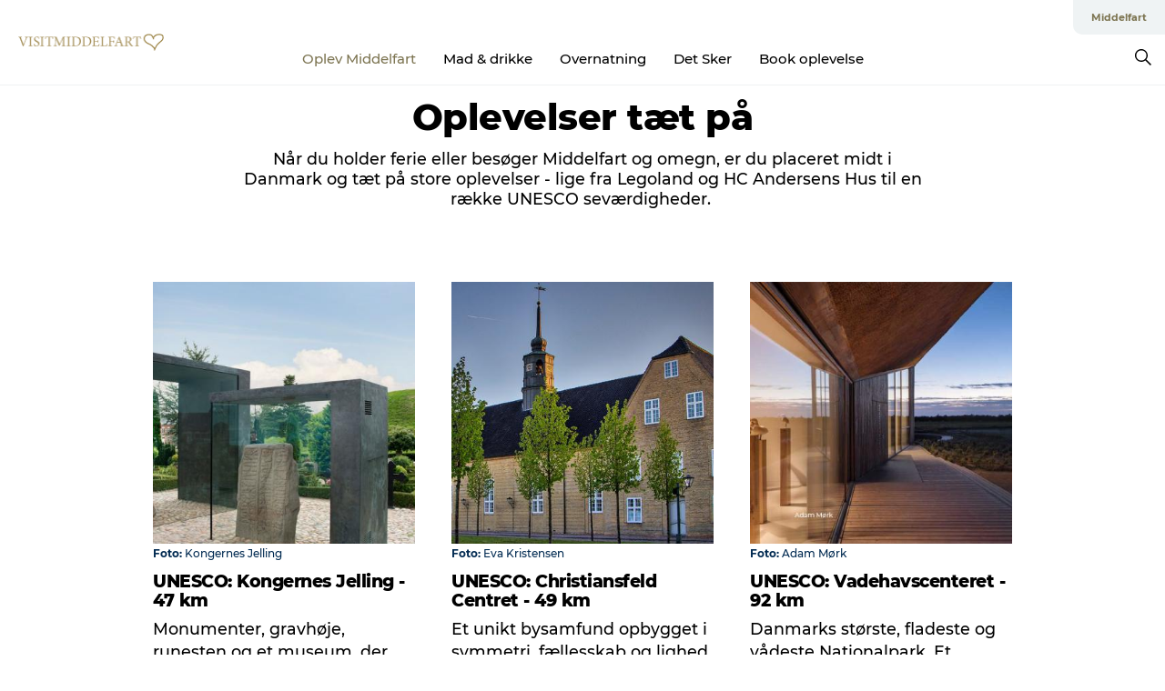

--- FILE ---
content_type: text/html; charset=utf-8
request_url: https://www.visitmiddelfart.dk/middelfart/oplevelser/oplevelser-taet-paa
body_size: 34917
content:
<!DOCTYPE html><html lang="da" class=""><head><meta charSet="UTF-8"/><meta http-equiv="X-UA-Compatible" content="IE=edge"/><meta name="viewport" content="width=device-width, initial-scale=1.0, maximum-scale=1.0"/><title>Oplevelser tæt på Middelfart | Middelfart</title><meta name="title" content="Oplevelser tæt på Middelfart | Middelfart"/><meta name="description" content="Besøg Middelfart – midt i Danmark, tæt på Legoland, H.C. Andersen Hus og UNESCO-seværdigheder. Oplev sjove og unikke feriemuligheder."/><link rel="canonical" href="https://www.visitmiddelfart.dk/middelfart/oplevelser/oplevelser-taet-paa"/><link rel="image_src" href="/sites/visitmiddelfart.com/files/2021-10/Lilleb%C3%A6ltsbroerne%20-%20Middelfart%20-%20DK%20kort_1.jpg"/><meta property="og:site_name" content="VisitMiddelfart"/><meta property="og:url" content="https://www.visitmiddelfart.dk/middelfart/oplevelser/oplevelser-taet-paa"/><meta property="og:title" content="Oplevelser tæt på"/><meta property="og:description" content="Test"/><meta property="og:image" content="https://www.visitmiddelfart.dk/sites/visitmiddelfart.com/files/2021-10/Lilleb%C3%A6ltsbroerne%20-%20Middelfart%20-%20DK%20kort_1.jpg"/><meta name="twitter:card" content="summary_large_image"/><meta name="twitter:title" content="Oplevelser tæt på"/><meta name="twitter:description" content="Test"/><meta name="twitter:url" content="https://www.visitmiddelfart.dk/middelfart/oplevelser/oplevelser-taet-paa"/><meta name="twitter:image" content="https://www.visitmiddelfart.dk/sites/visitmiddelfart.com/files/2021-10/Lilleb%C3%A6ltsbroerne%20-%20Middelfart%20-%20DK%20kort_1.jpg"/><link rel="alternate" hreflang="en" href="https://www.visitmiddelfart.com/middelfart/things-do/nearby-attractions"/><link rel="alternate" hreflang="da-dk" href="https://www.visitmiddelfart.dk/middelfart/oplevelser/oplevelser-taet-paa"/><link rel="alternate" hreflang="de" href="https://www.visitmiddelfart.de/middelfart/erlebnisse/aktivitaeten-in-der-naehe"/><script type="application/ld+json">{"@context":"https://schema.org","@graph":[{"name":"Oplevelser tæt på","description":"Test","image":{"@type":"ImageObject","url":"."},"@type":"WebPage"}]}</script><meta name="google-site-verification" content="BVGjPGbJgQpHkRKDu-_2nDoYjHGZ293YzsOvmJTE-FA"/><meta name="geo" content="2lWOZm92JnnXVBKPyqTzE2IXJbJ9su"/><script>dataLayer=[];</script><script class="google-tag-manager">
              (function(w,d,s,l,i){w[l]=w[l]||[];w[l].push({'gtm.start':
                new Date().getTime(),event:'gtm.js'});var f=d.getElementsByTagName(s)[0],
                j=d.createElement(s),dl=l!='dataLayer'?'&l='+l:'';j.async=true;j.src=
                'https://www.googletagmanager.com/gtm.js?id='+i+dl;f.parentNode.insertBefore(j,f);
              })(window,document,'script','dataLayer','GTM-PMGGKZS');
                </script><script class="google-tag-manager">
          (function(w,d,s,l,i){w[l]=w[l]||[];w[l].push({'gtm.start':
            new Date().getTime(),event:'gtm.js'});var f=d.getElementsByTagName(s)[0],
            j=d.createElement(s),dl=l!='dataLayer'?'&l='+l:'';j.async=true;j.src=
            'https://www.googletagmanager.com/gtm.js?id='+i+dl;f.parentNode.insertBefore(j,f);
          })(window,document,'script','dataLayer','GTM-PFBDMCW');
            </script><script id="CookieConsent" src="https://policy.app.cookieinformation.com/uc.js" data-culture="DA" type="text/javascript" defer="" async=""></script><script src="https://www.google.com/recaptcha/api.js?render=re6Lcd_2waAAAAALKkiMkgEbsI_agduzAMLkW8SUTD_site_key" async=""></script><link rel="icon" href="/sites/visitmiddelfart.com/files/icons/favicon%5B1%5D.ico" type="image/x-icon"/><meta name="next-head-count" content="30"/><link rel="preload" href="/_next/static/media/8858de35be6d63bd-s.p.ttf" as="font" type="font/ttf" crossorigin="anonymous" data-next-font="size-adjust"/><link rel="preload" href="/_next/static/media/ade88f670a4a93e2-s.p.woff2" as="font" type="font/woff2" crossorigin="anonymous" data-next-font="size-adjust"/><link rel="preload" href="/_next/static/media/7f4e2cacbacd7c77-s.p.woff" as="font" type="font/woff" crossorigin="anonymous" data-next-font="size-adjust"/><link rel="preload" href="/_next/static/media/fe6ff1c8e748122a-s.p.woff2" as="font" type="font/woff2" crossorigin="anonymous" data-next-font="size-adjust"/><link rel="preload" href="/_next/static/media/9671873632b769ea-s.p.woff2" as="font" type="font/woff2" crossorigin="anonymous" data-next-font="size-adjust"/><link rel="preload" href="/_next/static/media/0020fb129ebc950b-s.p.woff2" as="font" type="font/woff2" crossorigin="anonymous" data-next-font="size-adjust"/><link rel="preload" href="/_next/static/css/f9783be563079af7.css" as="style"/><link rel="stylesheet" href="/_next/static/css/f9783be563079af7.css" data-n-g=""/><noscript data-n-css=""></noscript><script defer="" nomodule="" src="/_next/static/chunks/polyfills-78c92fac7aa8fdd8.js"></script><script defer="" src="/_next/static/chunks/24434.2d78b39796aef039.js"></script><script defer="" src="/_next/static/chunks/90180.2cd874d1f8a55392.js"></script><script defer="" src="/_next/static/chunks/89311.d4a83a9b96968818.js"></script><script defer="" src="/_next/static/chunks/52576.7c1155037314c9e5.js"></script><script defer="" src="/_next/static/chunks/69305.95e9ec2f7430440a.js"></script><script defer="" src="/_next/static/chunks/80277.d433aeeb507ac419.js"></script><script defer="" src="/_next/static/chunks/61263.cd3f37a049f1982f.js"></script><script defer="" src="/_next/static/chunks/39799.b36892b0ccccbd18.js"></script><script defer="" src="/_next/static/chunks/8738.6351163d8a57ffd9.js"></script><script defer="" src="/_next/static/chunks/64921.576cfecaf792f37c.js"></script><script defer="" src="/_next/static/chunks/94367.494d1bc93905b3ca.js"></script><script defer="" src="/_next/static/chunks/66518.8241159cdeb0e19e.js"></script><script defer="" src="/_next/static/chunks/53158.219c58d20daaf196.js"></script><script defer="" src="/_next/static/chunks/30558.193ece538b2c79a9.js"></script><script defer="" src="/_next/static/chunks/73999.f214e8f8ebe5101d.js"></script><script defer="" src="/_next/static/chunks/46311.32e3d69eb68c9b8a.js"></script><script defer="" src="/_next/static/chunks/47318.7c3313709fc466f8.js"></script><script defer="" src="/_next/static/chunks/89921.8985117d4dac089b.js"></script><script defer="" src="/_next/static/chunks/17711.83e29ef65fd6904e.js"></script><script defer="" src="/_next/static/chunks/8631.fdd3c958f4df1e7b.js"></script><script defer="" src="/_next/static/chunks/6462.c12763e89d8a44ae.js"></script><script defer="" src="/_next/static/chunks/84041.d231d3637cdb2731.js"></script><script defer="" src="/_next/static/chunks/42911.663eb074ad65fed6.js"></script><script defer="" src="/_next/static/chunks/7969.600288e47a18f32f.js"></script><script defer="" src="/_next/static/chunks/20349.72af27da3c31588d.js"></script><script defer="" src="/_next/static/chunks/10613.16507b36973a2d41.js"></script><script defer="" src="/_next/static/chunks/32299.3c4b62ae9e1c2bb9.js"></script><script src="/_next/static/chunks/webpack-63856f52277dde65.js" defer=""></script><script src="/_next/static/chunks/framework-f0918f007280e2a4.js" defer=""></script><script src="/_next/static/chunks/main-e4ec7a994fac8df8.js" defer=""></script><script src="/_next/static/chunks/pages/_app-dfcb281616405551.js" defer=""></script><script src="/_next/static/chunks/72776-dd4a5de0c04d1828.js" defer=""></script><script src="/_next/static/chunks/51294-05c6ba5fe17e3586.js" defer=""></script><script src="/_next/static/chunks/pages/drupal-f757f6edd3d96ab6.js" defer=""></script><script src="/_next/static/kcTTT74bUDEUWe3UTljfD/_buildManifest.js" defer=""></script><script src="/_next/static/kcTTT74bUDEUWe3UTljfD/_ssgManifest.js" defer=""></script><style data-styled="" data-styled-version="6.0.5">.iSPnMN a{padding:6px;position:absolute;top:-40px;left:0px;color:#000000;border-right:1px solid #000000;border-bottom:1px solid #000000;border-bottom-right-radius:8px;background:#7d7552;-webkit-transition:top 1s ease-out;transition:top 1s ease-out;z-index:100;}/*!sc*/
.iSPnMN a:focus{position:absolute;left:0px;top:0px;-webkit-transition:top 0.1s ease-in;transition:top 0.1s ease-in;}/*!sc*/
@media (prefers-reduced-motion: reduce){.iSPnMN a{transition-duration:0.001ms!important;}}/*!sc*/
@media print{.iSPnMN{display:none;}}/*!sc*/
data-styled.g4[id="sc-521c778a-3"]{content:"iSPnMN,"}/*!sc*/
.fnpHaN{background-color:#FFF;}/*!sc*/
data-styled.g12[id="sc-1c46d5dd-5"]{content:"fnpHaN,"}/*!sc*/
.hFxKOe{width:100%;height:65px;background-color:#7d7552;display:flex;justify-content:center;align-content:center;align-items:center;}/*!sc*/
data-styled.g13[id="sc-1c46d5dd-6"]{content:"hFxKOe,"}/*!sc*/
.kjVbdK{font-size:14px;font-weight:bold;line-height:18px;color:white;}/*!sc*/
data-styled.g14[id="sc-1c46d5dd-7"]{content:"kjVbdK,"}/*!sc*/
.iMgDDq{padding:0 7px;display:flex;justify-content:center;align-items:center;align-content:center;}/*!sc*/
.iMgDDq a{color:white;display:inline-block;padding:0 7px;}/*!sc*/
.iMgDDq svg path{fill:white;}/*!sc*/
.iMgDDq a[title="tiktok"]>svg{width:20px;height:20px;}/*!sc*/
.iMgDDq a[title="tiktok"]{padding-left:2px!important;}/*!sc*/
data-styled.g15[id="sc-1c46d5dd-8"]{content:"iMgDDq,"}/*!sc*/
.buaBos{border-top:2px solid rgb(231, 234, 236);padding:15px 0px;margin-top:40px;display:flex;align-items:center;align-content:center;font-size:14px;}/*!sc*/
@media (max-width: 47.9375em){.buaBos{font-size:12px;flex-direction:column;}}/*!sc*/
data-styled.g16[id="sc-1c46d5dd-9"]{content:"buaBos,"}/*!sc*/
.hkmyiX{display:flex;align-content:center;align-items:center;}/*!sc*/
@media (max-width: 47.9375em){.hkmyiX{margin:10px 0 20px;}}/*!sc*/
@media (min-width: 48em){.hkmyiX{margin:0 20px;flex:1;}}/*!sc*/
.hkmyiX a{cursor:pointer;margin:0 20px;color:#000000;}/*!sc*/
.hkmyiX a:hover{color:#7d7552;}/*!sc*/
data-styled.g18[id="sc-1c46d5dd-11"]{content:"hkmyiX,"}/*!sc*/
.dTjGyd{padding:20px 0;}/*!sc*/
@media (max-width: 47.9375em){.dTjGyd{font-size:14px;}}/*!sc*/
data-styled.g19[id="sc-1c46d5dd-12"]{content:"dTjGyd,"}/*!sc*/
.ciIioz h2{font-size:14px;font-weight:700;margin-bottom:20px;}/*!sc*/
data-styled.g20[id="sc-1c46d5dd-13"]{content:"ciIioz,"}/*!sc*/
.kDRQWu{list-style:none;padding:0;}/*!sc*/
.kDRQWu li{margin:15px 0;}/*!sc*/
.kDRQWu a{color:#000000;}/*!sc*/
.kDRQWu a:hover{color:#7d7552;}/*!sc*/
data-styled.g21[id="sc-1c46d5dd-14"]{content:"kDRQWu,"}/*!sc*/
.kKnrtv{position:relative;border-bottom:1px solid rgb(240, 241, 243);background-color:#FFF;width:100vw;top:0;transition:all 0.3s;}/*!sc*/
.kKnrtv >div{display:flex;align-items:center;height:100%;}/*!sc*/
.kKnrtv.sticky{position:fixed;z-index:20;}/*!sc*/
@media print{.kKnrtv.sticky{display:none;}}/*!sc*/
@media (max-width: 47.9375em){.kKnrtv{height:44px;}}/*!sc*/
data-styled.g37[id="sc-1c46d5dd-30"]{content:"kKnrtv,"}/*!sc*/
.jOAfxs{width:200px;padding:6px 20px;position:sticky;top:0;}/*!sc*/
.jOAfxs img{max-width:100%;max-height:50px;}/*!sc*/
data-styled.g38[id="sc-1c46d5dd-31"]{content:"jOAfxs,"}/*!sc*/
.gkMPCv{flex:1;display:flex;flex-direction:column;height:100%;}/*!sc*/
.gkMPCv a{text-decoration:none;color:#000000;}/*!sc*/
.gkMPCv a:hover{color:#7d7552;}/*!sc*/
data-styled.g58[id="sc-1c46d5dd-51"]{content:"gkMPCv,"}/*!sc*/
.fwyFtP{align-self:flex-end;border-bottom-left-radius:10px;background-color:#eff3f4;}/*!sc*/
.fwyFtP ul{padding:0 10px;margin:0;}/*!sc*/
.fwyFtP ul li{display:inline-block;list-style:none;}/*!sc*/
.fwyFtP ul li.inactive >a{display:none;}/*!sc*/
.fwyFtP ul li.active >a{color:#7d7552;}/*!sc*/
.fwyFtP ul li a{display:block;font-size:11px;font-weight:bold;padding:12px 10px;}/*!sc*/
data-styled.g59[id="sc-1c46d5dd-52"]{content:"fwyFtP,"}/*!sc*/
.PVttL{align-self:center;flex:1;display:flex;width:100%;position:relative;top:0;background-color:#FFF;}/*!sc*/
.PVttL ul{padding:0;}/*!sc*/
.PVttL ul.secondary-menu{flex:1;text-align:center;}/*!sc*/
.PVttL ul.search-menu{min-width:200px;text-align:right;}/*!sc*/
.PVttL ul li{display:inline-block;vertical-align:middle;list-style:none;padding:0 15px;}/*!sc*/
.PVttL ul li a{font-size:15px;padding:0;}/*!sc*/
.PVttL ul li.active >a{color:#7d7552;}/*!sc*/
data-styled.g60[id="sc-1c46d5dd-53"]{content:"PVttL,"}/*!sc*/
.bPiEZp{cursor:pointer;}/*!sc*/
.bPiEZp span{display:none;}/*!sc*/
data-styled.g68[id="sc-1c46d5dd-61"]{content:"bPiEZp,"}/*!sc*/
.jWQKaT{display:flex;justify-content:space-between;align-content:center;align-items:center;}/*!sc*/
.jWQKaT >div{margin:10px 0;}/*!sc*/
data-styled.g69[id="sc-1c46d5dd-62"]{content:"jWQKaT,"}/*!sc*/
html{line-height:1.15;-webkit-text-size-adjust:100%;}/*!sc*/
body{margin:0;}/*!sc*/
main{display:block;}/*!sc*/
h1{font-size:2em;margin:0.67em 0;}/*!sc*/
hr{box-sizing:content-box;height:0;overflow:visible;}/*!sc*/
pre{font-family:monospace,monospace;font-size:1em;}/*!sc*/
a{background-color:transparent;}/*!sc*/
abbr[title]{border-bottom:none;text-decoration:underline;text-decoration:underline dotted;}/*!sc*/
b,strong{font-weight:bolder;}/*!sc*/
code,kbd,samp{font-family:monospace,monospace;font-size:1em;}/*!sc*/
small{font-size:80%;}/*!sc*/
sub,sup{font-size:75%;line-height:0;position:relative;vertical-align:baseline;}/*!sc*/
sub{bottom:-0.25em;}/*!sc*/
sup{top:-0.5em;}/*!sc*/
img{border-style:none;}/*!sc*/
button,input,optgroup,select,textarea{font-family:inherit;font-size:100%;line-height:1.15;margin:0;}/*!sc*/
button,input{overflow:visible;}/*!sc*/
button,select{text-transform:none;}/*!sc*/
button,[type="button"],[type="reset"],[type="submit"]{-webkit-appearance:button;}/*!sc*/
button::-moz-focus-inner,[type="button"]::-moz-focus-inner,[type="reset"]::-moz-focus-inner,[type="submit"]::-moz-focus-inner{border-style:none;padding:0;}/*!sc*/
button:-moz-focusring,[type="button"]:-moz-focusring,[type="reset"]:-moz-focusring,[type="submit"]:-moz-focusring{outline:1px dotted ButtonText;}/*!sc*/
fieldset{padding:0.35em 0.75em 0.625em;}/*!sc*/
legend{box-sizing:border-box;color:inherit;display:table;max-width:100%;padding:0;white-space:normal;}/*!sc*/
progress{vertical-align:baseline;}/*!sc*/
textarea{overflow:auto;}/*!sc*/
[type="checkbox"],[type="radio"]{box-sizing:border-box;padding:0;}/*!sc*/
[type="number"]::-webkit-inner-spin-button,[type="number"]::-webkit-outer-spin-button{height:auto;}/*!sc*/
[type="search"]{-webkit-appearance:textfield;outline-offset:-2px;}/*!sc*/
[type="search"]::-webkit-search-decoration{-webkit-appearance:none;}/*!sc*/
::-webkit-file-upload-button{-webkit-appearance:button;font:inherit;}/*!sc*/
details{display:block;}/*!sc*/
summary{display:list-item;}/*!sc*/
template{display:none;}/*!sc*/
[hidden]{display:none;}/*!sc*/
data-styled.g70[id="sc-global-ecVvVt1"]{content:"sc-global-ecVvVt1,"}/*!sc*/
*{box-sizing:border-box;}/*!sc*/
*:before,*:after{box-sizing:border-box;}/*!sc*/
body{font-family:'Montserrat',Verdana,Arial,sans-serif;color:#000000;background-color:#FFF;line-height:1.3;font-weight:500;width:100%;max-width:100vw;overflow-x:hidden;}/*!sc*/
body.freeze-scroll{overflow:hidden;}/*!sc*/
@media (max-width: 47.9375em){body{margin-top:44px;}}/*!sc*/
p:last-child{margin-top:0;}/*!sc*/
img{display:block;max-width:100%;height:auto;}/*!sc*/
.text-container a{text-decoration:underline;}/*!sc*/
a{text-decoration:none;color:#a30027;transition:all 0.3s;}/*!sc*/
a:hover{color:#ad3338;}/*!sc*/
a.link-icon:before{content:"";display:inline-block;width:18px;height:18px;background-size:100%;background-color:#a30027;background-position:center;background-repeat:no-repeat;margin-right:4px;position:relative;}/*!sc*/
a.link-icon.link-internal:before{top:4px;background-image:url(/static/images/svg/internalLinkMask.svg);}/*!sc*/
a.link-icon.link-mailto:before,a.link-icon.link-external:before{background-image:url(/static/images/svg/linkoutMaskWhite.svg);}/*!sc*/
.paragraph{margin-top:40px;margin-bottom:40px;}/*!sc*/
.paragraph:first-child{margin-top:0;}/*!sc*/
.text-align-right{text-align:right;}/*!sc*/
.text-align-left{text-align:left;}/*!sc*/
.text-align-center{text-align:center;}/*!sc*/
.text-align-justify{text-align:justify;}/*!sc*/
.txt-size-regular{font-weight:400;}/*!sc*/
.txt-size-medium{font-weight:500;}/*!sc*/
.txt-size-bold{font-weight:600;}/*!sc*/
.txt-size-semi-bold{font-weight:700;}/*!sc*/
@keyframes menuOpen{from{height:0px;}to{height:calc(100vh - 100%);}}/*!sc*/
@keyframes highlight{from{background-color:rgba(0,0,0,0.1);}to{background-color:rgba(0,0,0,0);}}/*!sc*/
@media (max-width: 47.9375em){.paragraph.paragraph--columns-2 .paragraph.paragraph--highlight-image,.paragraph.paragraph--columns-3 .paragraph.paragraph--highlight-image{margin-left:-20px;margin-right:-20px;}}/*!sc*/
data-styled.g71[id="sc-global-kxOjPr1"]{content:"sc-global-kxOjPr1,"}/*!sc*/
.jBVDfF{position:fixed;font-size:1px;color:#fff;width:1px;height:1px;overflow:hidden;top:-1px;left:-1px;z-index:99999;}/*!sc*/
data-styled.g72[id="sc-6945e261-0"]{content:"jBVDfF,"}/*!sc*/
.camETg{display:inline-block;width:40px;height:40px;background-size:cover;background-position:center;border-radius:50%;margin-bottom:10px;}/*!sc*/
@media (min-width: 48em){.camETg{margin-bottom:0;margin-right:20px;}}/*!sc*/
.camETg.small{width:16px;height:16px;margin-right:10px;}/*!sc*/
data-styled.g281[id="sc-d279e38c-29"]{content:"camETg,"}/*!sc*/
.enWcTi{padding:14px 15px;cursor:pointer;border:1px solid rgb(225, 226, 227);background-color:rgb(234, 236, 238);display:flex;align-content:center;align-items:center;width:100%;}/*!sc*/
@media (min-width: 48em){.enWcTi{width:30%;}}/*!sc*/
.enWcTi .language-name{flex:1;}/*!sc*/
.enWcTi:after{height:11px;width:11px;border-top:1px solid rgb(193, 196, 199);border-right:1px solid rgb(193, 196, 199);transform:rotate(45deg);content:"";display:block;}/*!sc*/
data-styled.g283[id="sc-d279e38c-31"]{content:"enWcTi,"}/*!sc*/
.gEMIVp{position:relative;padding-left:20px;padding-right:20px;}/*!sc*/
.gEMIVp.xs-1{width:8.33333%;min-width:8.33333%;}/*!sc*/
.gEMIVp.xs-2{width:16.66667%;min-width:16.66667%;}/*!sc*/
.gEMIVp.xs-3{width:25.00000%;min-width:25.00000%;}/*!sc*/
.gEMIVp.xs-4{width:33.33333%;min-width:33.33333%;}/*!sc*/
.gEMIVp.xs-5{width:41.66667%;min-width:41.66667%;}/*!sc*/
.gEMIVp.xs-6{width:50.00000%;min-width:50.00000%;}/*!sc*/
.gEMIVp.xs-7{width:58.33333%;min-width:58.33333%;}/*!sc*/
.gEMIVp.xs-8{width:66.66667%;min-width:66.66667%;}/*!sc*/
.gEMIVp.xs-9{width:75.00000%;min-width:75.00000%;}/*!sc*/
.gEMIVp.xs-10{width:83.33333%;min-width:83.33333%;}/*!sc*/
.gEMIVp.xs-11{width:91.66667%;min-width:91.66667%;}/*!sc*/
.gEMIVp.xs-12{width:100.00000%;min-width:100.00000%;}/*!sc*/
@media (min-width: 23.5em){.gEMIVp.sm-1{width:8.33333%;min-width:8.33333%;}.gEMIVp.sm-2{width:16.66667%;min-width:16.66667%;}.gEMIVp.sm-3{width:25.00000%;min-width:25.00000%;}.gEMIVp.sm-4{width:33.33333%;min-width:33.33333%;}.gEMIVp.sm-5{width:41.66667%;min-width:41.66667%;}.gEMIVp.sm-6{width:50.00000%;min-width:50.00000%;}.gEMIVp.sm-7{width:58.33333%;min-width:58.33333%;}.gEMIVp.sm-8{width:66.66667%;min-width:66.66667%;}.gEMIVp.sm-9{width:75.00000%;min-width:75.00000%;}.gEMIVp.sm-10{width:83.33333%;min-width:83.33333%;}.gEMIVp.sm-11{width:91.66667%;min-width:91.66667%;}.gEMIVp.sm-12{width:100.00000%;min-width:100.00000%;}}/*!sc*/
@media (min-width: 48em){.gEMIVp.md-1{width:8.33333%;min-width:8.33333%;}.gEMIVp.md-2{width:16.66667%;min-width:16.66667%;}.gEMIVp.md-3{width:25.00000%;min-width:25.00000%;}.gEMIVp.md-4{width:33.33333%;min-width:33.33333%;}.gEMIVp.md-5{width:41.66667%;min-width:41.66667%;}.gEMIVp.md-6{width:50.00000%;min-width:50.00000%;}.gEMIVp.md-7{width:58.33333%;min-width:58.33333%;}.gEMIVp.md-8{width:66.66667%;min-width:66.66667%;}.gEMIVp.md-9{width:75.00000%;min-width:75.00000%;}.gEMIVp.md-10{width:83.33333%;min-width:83.33333%;}.gEMIVp.md-11{width:91.66667%;min-width:91.66667%;}.gEMIVp.md-12{width:100.00000%;min-width:100.00000%;}}/*!sc*/
@media (min-width: 64em){.gEMIVp.lg-1{width:8.33333%;min-width:8.33333%;}.gEMIVp.lg-2{width:16.66667%;min-width:16.66667%;}.gEMIVp.lg-3{width:25.00000%;min-width:25.00000%;}.gEMIVp.lg-4{width:33.33333%;min-width:33.33333%;}.gEMIVp.lg-5{width:41.66667%;min-width:41.66667%;}.gEMIVp.lg-6{width:50.00000%;min-width:50.00000%;}.gEMIVp.lg-7{width:58.33333%;min-width:58.33333%;}.gEMIVp.lg-8{width:66.66667%;min-width:66.66667%;}.gEMIVp.lg-9{width:75.00000%;min-width:75.00000%;}.gEMIVp.lg-10{width:83.33333%;min-width:83.33333%;}.gEMIVp.lg-11{width:91.66667%;min-width:91.66667%;}.gEMIVp.lg-12{width:100.00000%;min-width:100.00000%;}}/*!sc*/
@media (min-width: 82.5em){.gEMIVp.xl-1{width:8.33333%;min-width:8.33333%;}.gEMIVp.xl-2{width:16.66667%;min-width:16.66667%;}.gEMIVp.xl-3{width:25.00000%;min-width:25.00000%;}.gEMIVp.xl-4{width:33.33333%;min-width:33.33333%;}.gEMIVp.xl-5{width:41.66667%;min-width:41.66667%;}.gEMIVp.xl-6{width:50.00000%;min-width:50.00000%;}.gEMIVp.xl-7{width:58.33333%;min-width:58.33333%;}.gEMIVp.xl-8{width:66.66667%;min-width:66.66667%;}.gEMIVp.xl-9{width:75.00000%;min-width:75.00000%;}.gEMIVp.xl-10{width:83.33333%;min-width:83.33333%;}.gEMIVp.xl-11{width:91.66667%;min-width:91.66667%;}.gEMIVp.xl-12{width:100.00000%;min-width:100.00000%;}}/*!sc*/
data-styled.g328[id="sc-bb566763-28"]{content:"gEMIVp,"}/*!sc*/
.hPpxAZ{width:100%;max-width:100%;margin-right:auto;margin-left:auto;padding-left:1.25em;padding-right:1.25em;transition:all 0.3s;}/*!sc*/
@media (min-width: 23.5em){.hPpxAZ{width:100%;}}/*!sc*/
@media (min-width: 48em){.hPpxAZ{width:46.75em;}}/*!sc*/
@media (min-width: 64em){.hPpxAZ{width:61.5em;}}/*!sc*/
@media (min-width: 82.5em){.hPpxAZ{width:80em;}}/*!sc*/
data-styled.g329[id="sc-bb566763-29"]{content:"hPpxAZ,"}/*!sc*/
@media (max-width: 47.9375em){.dwqaVm{display:flex;flex-direction:column;}.dwqaVm span{margin-top:4px;}}/*!sc*/
data-styled.g331[id="sc-bb566763-31"]{content:"dwqaVm,"}/*!sc*/
.gNuFbb{color:#022b52;font-size:12px;font-weight:500;letter-spacing:0;line-height:13px;}/*!sc*/
data-styled.g332[id="sc-bb566763-32"]{content:"gNuFbb,"}/*!sc*/
.kLBSZd{max-width:1450px;margin-right:auto;margin-left:auto;padding-left:1.25em;padding-right:1.25em;transition:all 0.3s;}/*!sc*/
.kLBSZd.no-padding{padding:0;}/*!sc*/
data-styled.g339[id="sc-bb566763-39"]{content:"kLBSZd,"}/*!sc*/
.bCieFp{margin-bottom:20px;}/*!sc*/
.bCieFp .headline-title{font-weight:1000;line-height:100%;text-align:center;padding:10px 0 0 0;margin:0px;max-width:900px;}/*!sc*/
@media (min-width: 48em){.bCieFp .headline-title{padding:15px 0 0 0;}}/*!sc*/
@media (max-width: 47.9375em){.bCieFp .headline-title{padding:0px;margin-bottom:5px;}}/*!sc*/
.bCieFp h1.headline-title{font-weight:900;font-size:40px;letter-spacing:-0.5px;}/*!sc*/
@media (max-width: 47.9375em){.bCieFp h1.headline-title{font-size:26px;}}/*!sc*/
.bCieFp h2.headline-title{font-weight:700;font-size:25px;letter-spacing:-0.5px;}/*!sc*/
@media (max-width: 47.9375em){.bCieFp h2.headline-title{font-size:19px;}}/*!sc*/
.bCieFp h3.headline-title,.bCieFp h4.headline-title{font-weight:700;font-size:18px;letter-spacing:-0.5px;}/*!sc*/
@media (max-width: 47.9375em){.bCieFp h3.headline-title,.bCieFp h4.headline-title{font-size:16px;}}/*!sc*/
data-styled.g341[id="sc-bb566763-41"]{content:"bCieFp,"}/*!sc*/
.fvieHH{font-size:1.1rem;margin-top:15px;}/*!sc*/
@media (min-width: 48em){.fvieHH{font-size:1.1rem;}}/*!sc*/
data-styled.g342[id="sc-bb566763-42"]{content:"fvieHH,"}/*!sc*/
.cBBUa-D{display:flex;flex-direction:row;flex-wrap:wrap;margin-left:-20px;margin-right:-20px;min-width:100%;}/*!sc*/
data-styled.g374[id="sc-bb566763-74"]{content:"cBBUa-D,"}/*!sc*/
.bAZmJe{max-width:800px;margin-right:auto;margin-left:auto;padding-left:1.25em;padding-right:1.25em;}/*!sc*/
.bAZmJe.text-left{margin-left:0;padding-left:0;text-align:left;}/*!sc*/
.bAZmJe.text-right{margin-right:0;padding-right:0;text-align:right;}/*!sc*/
.bAZmJe.text-center{text-align:center;}/*!sc*/
.bAZmJe h1{font-weight:900;font-size:40px;letter-spacing:-0.5px;}/*!sc*/
@media (max-width: 47.9375em){.bAZmJe h1{font-size:26px;}}/*!sc*/
.bAZmJe h2{font-weight:700;font-size:25px;letter-spacing:-0.5px;}/*!sc*/
@media (max-width: 47.9375em){.bAZmJe h2{font-size:19px;}}/*!sc*/
.bAZmJe h3,.bAZmJe h4{font-weight:700;font-size:18px;letter-spacing:-0.5px;}/*!sc*/
@media (max-width: 47.9375em){.bAZmJe h3,.bAZmJe h4{font-size:16px;}}/*!sc*/
data-styled.g390[id="sc-bb566763-90"]{content:"bAZmJe,"}/*!sc*/
.fTayaA .link-wrap{margin:12px 0;}/*!sc*/
.fTayaA a{color:#000000;font-weight:600;}/*!sc*/
.fTayaA a:hover{color:#7d7552;}/*!sc*/
data-styled.g514[id="sc-81f5462b-20"]{content:"fTayaA,"}/*!sc*/
.lkLuIz{position:relative;}/*!sc*/
data-styled.g559[id="sc-81f5462b-65"]{content:"lkLuIz,"}/*!sc*/
.ftcJwl{position:relative;}/*!sc*/
.ftcJwl img{display:block;width:100%;height:auto!important;}/*!sc*/
.ftcJwl a.play-icon{position:absolute;left:50%;top:50%;transform:translate(-50%, -50%);outline:none;cursor:pointer;}/*!sc*/
data-styled.g560[id="sc-81f5462b-66"]{content:"ftcJwl,"}/*!sc*/
.JqvXa{width:469px;}/*!sc*/
.JqvXa a{color:inherit;}/*!sc*/
.JqvXa a:hover{color:#ad3338;}/*!sc*/
@media (max-width: 47.9375em){.JqvXa{max-width:90%;}}/*!sc*/
.JqvXa.in{position:absolute;bottom:0;left:0;padding:40px;width:unset;max-width:unset;}/*!sc*/
@media (max-width: 47.9375em){.JqvXa.in{padding:0px;margin-left:20px;margin-right:20px;margin-bottom:10px;max-width:unset;}}/*!sc*/
.JqvXa.out{margin-left:36px;transform:translateY(-50%);}/*!sc*/
@media (max-width: 47.9375em){.JqvXa.out{margin-left:unset;margin:0 auto;}}/*!sc*/
data-styled.g561[id="sc-81f5462b-67"]{content:"JqvXa,"}/*!sc*/
@media (max-width: 47.9375em){.jugLQd.out{font-size:12px;line-height:14px;}}/*!sc*/
data-styled.g562[id="sc-81f5462b-68"]{content:"jugLQd,"}/*!sc*/
.bCmUQN{background-color:#f0a2ab;}/*!sc*/
.bCmUQN.in{color:white;background-color:unset;}/*!sc*/
.bCmUQN.out{color:#07203b;padding:29px 40px;}/*!sc*/
.bCmUQN.out.color-white{color:white;}/*!sc*/
@media (max-width: 47.9375em){.bCmUQN.out{padding:20px;font-size:12px;line-height:14px;}}/*!sc*/
.HDMup{background-color:#7d7552;}/*!sc*/
.HDMup.in{color:white;background-color:unset;}/*!sc*/
.HDMup.out{color:#07203b;padding:29px 40px;}/*!sc*/
.HDMup.out.color-white{color:white;}/*!sc*/
@media (max-width: 47.9375em){.HDMup.out{padding:20px;font-size:12px;line-height:14px;}}/*!sc*/
data-styled.g563[id="sc-81f5462b-69"]{content:"bCmUQN,HDMup,"}/*!sc*/
.jLfVlb{overflow:hidden;}/*!sc*/
@media (max-width: 47.9375em){.jLfVlb{padding:unset;}}/*!sc*/
@media (min-width: 64em){.jLfVlb.big-image{margin-bottom:105px;}.jLfVlb.big-image .content-container{transform:unset;margin-bottom:unset;position:absolute;bottom:-40px;}.jLfVlb.big-image.credentials .content-container{bottom:-65px;}.jLfVlb.big-image .content-wrap{margin-bottom:65px;}}/*!sc*/
data-styled.g564[id="sc-81f5462b-70"]{content:"jLfVlb,"}/*!sc*/
.gBkqpo{background:linear-gradient(
    to bottom,
    rgba(0, 0, 0, 0) 40%,
    rgba(0, 0, 0, 0.35) 100%
  );position:absolute;top:0;left:0;right:0;bottom:0;transition:all 0.3s;}/*!sc*/
data-styled.g567[id="sc-81f5462b-73"]{content:"gBkqpo,"}/*!sc*/
.cBEwco{word-break:break-word;display:inline-block;font-size:28px;font-weight:bold;letter-spacing:0;line-height:34px;margin:0;position:relative;}/*!sc*/
.cBEwco >a{position:absolute;top:0;left:0;right:0;bottom:0;}/*!sc*/
@media (min-width: 48em){.cBEwco{font-size:40px;letter-spacing:0;line-height:43px;}}/*!sc*/
@media (max-width: 47.9375em){.cBEwco{font-weight:bold;letter-spacing:0;line-height:34px;}}/*!sc*/
data-styled.g568[id="sc-81f5462b-74"]{content:"cBEwco,"}/*!sc*/
.cHXwEx{font-size:12px;padding:5px 10px 5px 0px;}/*!sc*/
@media (min-width: 23.5em){.cHXwEx{color:#000000;position:unset;bottom:unset;}}/*!sc*/
data-styled.g569[id="sc-81f5462b-75"]{content:"cHXwEx,"}/*!sc*/
.GdLMm{align-self:flex-start;display:flex;}/*!sc*/
.GdLMm.in >div{color:white;}/*!sc*/
data-styled.g571[id="sc-81f5462b-77"]{content:"GdLMm,"}/*!sc*/
.dcHRGV{font-size:18px;font-weight:500;letter-spacing:0;line-height:24px;margin-top:11px;margin-bottom:0px;}/*!sc*/
@media (max-width: 47.9375em){.dcHRGV{font-size:16px;font-weight:500;letter-spacing:0;line-height:22px;margin-top:6px;}}/*!sc*/
data-styled.g572[id="sc-81f5462b-78"]{content:"dcHRGV,"}/*!sc*/
.hurVyp span{font-size:10px;font-weight:bold;letter-spacing:0;line-height:11px;}/*!sc*/
data-styled.g573[id="sc-81f5462b-79"]{content:"hurVyp,"}/*!sc*/
.irRRij{position:relative;}/*!sc*/
.irRRij a{color:inherit;}/*!sc*/
.irRRij .content{position:relative;}/*!sc*/
.irRRij .content h3{margin-top:11px;margin-bottom:0px;font-size:19px;font-weight:800;letter-spacing:-0.5px;line-height:21px;}/*!sc*/
@media (max-width: 47.9375em){.irRRij .content h3{margin-top:9px;font-size:21px;font-weight:800;letter-spacing:-0.5px;line-height:23px;}}/*!sc*/
.irRRij .content a{position:absolute;top:0;left:0;right:0;bottom:0;}/*!sc*/
.irRRij .content .body-content{margin-top:8px;margin-bottom:0px;font-size:1.1rem;font-weight:500;letter-spacing:0;line-height:25px;}/*!sc*/
@media (max-width: 47.9375em){.irRRij .content .body-content{margin-top:4px;font-size:1.1rem;font-weight:500;letter-spacing:0;line-height:26px;}}/*!sc*/
data-styled.g583[id="sc-81f5462b-89"]{content:"irRRij,"}/*!sc*/
.hnCShX{position:relative;overflow:hidden;}/*!sc*/
.hnCShX img{transform:scale(1);transition:all 0.3s;display:block;max-width:100%;height:auto!important;}/*!sc*/
.hnCShX:hover img{transform:scale(1.1);}/*!sc*/
.hnCShX a{position:absolute;top:0;left:0;right:0;bottom:0;}/*!sc*/
data-styled.g584[id="sc-81f5462b-90"]{content:"hnCShX,"}/*!sc*/
.cabrvZ{background-color:#FFF;padding-top:40px;padding-bottom:40px;}/*!sc*/
data-styled.g585[id="sc-81f5462b-91"]{content:"cabrvZ,"}/*!sc*/
.hTRgKj{display:flex;flex-direction:row;flex-wrap:wrap;margin-left:-10px;margin-right:-10px;}/*!sc*/
@media (min-width: 48em){.hTRgKj{margin:0;grid-template-columns:repeat(12, 1fr);display:grid;grid-column-gap:40px;grid-row-gap:40px;}}/*!sc*/
@media (max-width: 47.9375em){.hTRgKj .tile-big{grid-column-end:span 12;}.hTRgKj .tile-big:after{content:'';display:block;margin:35px 0 20px;border-bottom:1px solid #D8DADC;}.hTRgKj .tile-big:last-child:after{content:unset;}}/*!sc*/
@media (min-width: 48em){.hTRgKj .tile-big{grid-column-end:span 6;grid-row-end:span 2;}}/*!sc*/
@media (max-width: 47.9375em){.hTRgKj .tile-medium{grid-column-end:span 12;}.hTRgKj .tile-medium:after{content:'';display:block;margin:35px 0 20px;border-bottom:1px solid #D8DADC;}.hTRgKj .tile-medium:last-child:after{content:unset;}}/*!sc*/
@media (min-width: 48em){.hTRgKj .tile-medium{grid-column-end:span 4;}}/*!sc*/
@media (max-width: 47.9375em){.hTRgKj .tile-small{grid-column-end:span 12;width:100%;}.hTRgKj .tile-small:after{content:'';display:block;margin:35px 0 20px;border-bottom:1px solid #D8DADC;}.hTRgKj .tile-small:last-child:after{content:unset;}}/*!sc*/
@media (min-width: 48em){.hTRgKj .tile-small{grid-column-end:span 3;}}/*!sc*/
.hTRgKj .tile{padding-left:10px;padding-right:10px;}/*!sc*/
@media (max-width: 47.9375em){.hTRgKj .tile{padding-top:10px;padding-bottom:10px;}}/*!sc*/
@media (min-width: 48em){.hTRgKj .tile{padding:0;width:auto;}}/*!sc*/
.hTRgKj .tile.text:after{content:unset;}/*!sc*/
@media (max-width: 47.9375em){.hTRgKj .tile-mini{width:100%!important;position:relative!important;grid-column-end:span 6!important;margin-bottom:50px!important;}.hTRgKj .tile-mini p{margin-top:10px!important;font-size:16px!important;font-weight:500!important;letter-spacing:0!important;line-height:17px!important;}.hTRgKj .tile-mini h2{margin-top:10px!important;font-size:16px!important;font-weight:800!important;letter-spacing:-0.5px!important;line-height:17px!important;}.hTRgKj .tile-mini span{font-size:12px!important;font-weight:500!important;letter-spacing:0!important;line-height:13px!important;}.hTRgKj .tile-mini img{height:160px!important!important;object-fit:cover!important;}.hTRgKj .tile-mini:after{content:''!important;display:block!important;border-bottom:1px solid #D8DADC!important;position:absolute!important;margin-bottom:20px!important;bottom:-50px!important;width:87%!important;}.hTRgKj .tile-mini:last-child:after{margin-bottom:unset!important;content:unset!important;}}/*!sc*/
@media (min-width: 48em){.hTRgKj .tile-mini{grid-column-end:span 3;}}/*!sc*/
@media (max-width: 47.9375em){.hTRgKj{margin:0;grid-template-columns:repeat(12, 1fr);display:grid;grid-column-gap:10px;grid-row-gap:10px;}.hTRgKj img{width:100%;}}/*!sc*/
data-styled.g586[id="sc-81f5462b-92"]{content:"hTRgKj,"}/*!sc*/
.bqpGJk{margin-bottom:25px;}/*!sc*/
.bqpGJk .headline-title{padding:unset!important;font-size:34px;letter-spacing:-0.5px;line-height:40px;text-align:center;}/*!sc*/
@media (max-width: 47.9375em){.bqpGJk .headline-title{font-size:28px;font-weight:800;letter-spacing:-0.5px;line-height:32px;text-align:center;}}/*!sc*/
.bqpGJk .headline-title:before{display:none!important;}/*!sc*/
.bqpGJk p{margin-top:12px;font-size:1.1rem;font-weight:500;letter-spacing:0;line-height:28px;text-align:center;}/*!sc*/
@media (max-width: 47.9375em){.bqpGJk p{margin-top:8px;font-size:1.1rem;font-weight:500;letter-spacing:0;line-height:22px;text-align:center;}}/*!sc*/
@media (max-width: 47.9375em){.bqpGJk{margin-bottom:20px;}}/*!sc*/
data-styled.g588[id="sc-81f5462b-94"]{content:"bqpGJk,"}/*!sc*/
</style></head><body><div id="__next"><main class="__className_9cab95"><div class="sc-6945e261-0 jBVDfF"> </div><div class="sc-521c778a-3 iSPnMN"><a href="#maincontent">Gå til indhold</a></div><div id="sticky-header-wrap" class="sc-1c46d5dd-30 kKnrtv"><div class="sc-bb566763-39 kLBSZd no-padding container"><div class="sc-1c46d5dd-31 jOAfxs"><a class="link-internal" title="Gå tilbage til forsiden" href="/"><img alt="VisitMiddelfart" width="160" height="31" src="/sites/visitmiddelfart.com/files/2021-05/VisitMiddelfart%20-158x19.png" fetchpriority="auto" loading="lazy"/></a></div><div class="sc-1c46d5dd-51 gkMPCv"><div class="sc-1c46d5dd-52 fwyFtP"><ul class="menu primary-menu"><li class="active"><a class="link-internal" href="/turist-information/visitmiddelfart">Middelfart</a></li></ul></div><div class="sc-1c46d5dd-53 PVttL"><ul class="menu secondary-menu"><li class="active"><a class="link-internal" href="/turist-information/oplevelser/oplevelser">Oplev Middelfart</a></li><li class=""><a class="link-internal" href="/middelfart/mad-drikke">Mad &amp; drikke</a></li><li class=""><a class="link-internal" href="/middelfart/overnatning">Overnatning</a></li><li class=""><a class="link-internal" href="/events">Det Sker</a></li><li class=""><a class="link-internal" href="/book-oplevelse">Book oplevelse</a></li></ul><ul class="menu search-menu"><li><a tabindex="0" class="sc-1c46d5dd-61 bPiEZp"><svg xmlns="http://www.w3.org/2000/svg" version="1.1" viewBox="0 0 18.508 18.508" width="18"><path d="M 12.264 2.111 C 10.856 0.704 9.164 0 7.188 0 C 5.21 0 3.518 0.704 2.11 2.111 C 0.704 3.52 0 5.211 0 7.187 c 0 1.977 0.704 3.67 2.111 5.077 c 1.408 1.407 3.1 2.111 5.076 2.111 c 1.708 0 3.22 -0.54 4.538 -1.617 l 5.705 5.75 l 1.078 -1.078 l -5.75 -5.705 c 1.078 -1.318 1.617 -2.83 1.617 -4.537 c 0 -1.977 -0.704 -3.67 -2.111 -5.077 Z m -9.12 1.034 C 4.254 2.007 5.6 1.437 7.188 1.437 c 1.588 0 2.943 0.562 4.066 1.685 c 1.123 1.123 1.684 2.478 1.684 4.066 c 0 1.587 -0.561 2.942 -1.684 4.065 c -1.123 1.123 -2.478 1.684 -4.066 1.684 c -1.587 0 -2.942 -0.561 -4.065 -1.684 C 2 10.13 1.437 8.775 1.437 7.187 c 0 -1.587 0.57 -2.934 1.708 -4.042 Z" fill-rule="evenodd" stroke="none" stroke-width="1"></path></svg><span>Søg</span></a></li></ul></div></div></div></div><div class="sc-bb566763-39 kLBSZd container"><div class="sc-1c46d5dd-62 jWQKaT"><span></span></div></div><div id="maincontent"><div class="sc-e85abf23-21 hlLsmz"><div><div id="paragraph-0" class="paragraph paragraph--title"><div><div class="sc-bb566763-41 bCieFp"><div class="sc-bb566763-90 bAZmJe text-center text-container"><h1 class="headline-title">Oplevelser tæt på</h1><div class="sc-bb566763-42 fvieHH"><div><p>Når du holder ferie eller besøger Middelfart og omegn, er du placeret midt i Danmark og tæt på store oplevelser - lige fra Legoland og HC Andersens Hus til en række UNESCO seværdigheder. </p></div></div></div></div></div></div><div id="paragraph-1" class="paragraph paragraph--list-articles"><div class="sc-81f5462b-91 cabrvZ"><div></div><div class="sc-bb566763-29 hPpxAZ container"><div class="sc-81f5462b-92 hTRgKj"><div class="tile tile-medium"><div class="sc-81f5462b-89 irRRij"><a href="https://natmus.dk/museer-og-slotte/kongernes-jelling/" title="UNESCO: Kongernes Jelling - 47 km"><div class="sc-81f5462b-90 hnCShX"><img alt="Kongernes-Jelling-Jellingstenene" width="387" height="387" src="/sites/visitmiddelfart.com/files/styles/tile_medium/public/2022-01/Kongernes%20Jelling.jpg?h=c12e0b96&amp;itok=fiMXdiT7" fetchpriority="auto" loading="lazy"/></div><div class="sc-bb566763-31 dwqaVm"><span class="sc-bb566763-32 sc-bb566763-34 gNuFbb bYGRxk"><b>Foto<!-- -->:</b> <!-- -->Kongernes Jelling</span></div><div class="content"><h3>UNESCO: Kongernes Jelling - 47 km</h3><div class="body-content">Monumenter, gravhøje, runesten og et museum, der fortæller om vikingetiden, kongerne og deres byggerier, trosskiftet og Danmark</div></div></a></div></div><div class="tile tile-medium"><div class="sc-81f5462b-89 irRRij"><a href="https://museumkolding.dk/christiansfeld/" title="UNESCO: Christiansfeld Centret - 49 km"><div class="sc-81f5462b-90 hnCShX"><img alt="Salshuset - Christiansfeld UNESCO Verdensarv" width="387" height="387" src="/sites/visitmiddelfart.com/files/styles/tile_medium/public/2022-01/Salshuset%20-%20Foto%20Eva%20Kristensen.jpg?h=e0832ed6&amp;itok=ILbl-o8f" fetchpriority="auto" loading="lazy"/></div><div class="sc-bb566763-31 dwqaVm"><span class="sc-bb566763-32 sc-bb566763-34 gNuFbb bYGRxk"><b>Foto<!-- -->:</b> <!-- -->Eva Kristensen</span></div><div class="content"><h3>UNESCO: Christiansfeld Centret - 49 km</h3><div class="body-content">Et unikt bysamfund opbygget i symmetri, fællesskab og lighed imellem byens folk. Imponerende arkitektur og bygningsværk.</div></div></a></div></div><div class="tile tile-medium"><div class="sc-81f5462b-89 irRRij"><a href="https://www.vadehavscentret.dk/forside" title="UNESCO: Vadehavscenteret - 92 km"><div class="sc-81f5462b-90 hnCShX"><img alt="Oplev Vadehavscentret i Ribe" width="387" height="387" src="/sites/visitmiddelfart.com/files/styles/tile_medium/public/2025-11/Vadehavscentret_Ribe_0.jpg?h=c12e0b96&amp;itok=Fm9zMY-a" fetchpriority="auto" loading="lazy"/></div><div class="sc-bb566763-31 dwqaVm"><span class="sc-bb566763-32 sc-bb566763-34 gNuFbb bYGRxk"><b>Foto<!-- -->:</b> <!-- -->Adam Mørk</span></div><div class="content"><h3>UNESCO: Vadehavscenteret - 92 km</h3><div class="body-content">Danmarks største, fladeste og vådeste Nationalpark. Et enestående naturområde der strækker sig 500 km langs kysten.</div></div></a></div></div></div></div></div></div><div id="paragraph-2" class="paragraph paragraph--highlight-image"><div class="sc-bb566763-29 hPpxAZ sc-81f5462b-70 jLfVlb credentials container"><div class="sc-81f5462b-65 lkLuIz content-wrap"><div class="sc-81f5462b-66 ftcJwl"><a href="/turist-information/planlaeg-din-tur/lillebaeltsvaerftet-gdk614428" title="Vidste du" style="display:block"><img alt="Restauration af de gamle smakkejoller - Lillebæltsværftet - Middelfart" width="1240" height="600" src="/sites/visitmiddelfart.com/files/styles/spot_image_video_1_column_1240x600/public/2021-05/Lilleb%C3%A6ltsv%C3%A6rftet%20-%20Smakkejolle%20-%20Middelfart.jpg?h=19fdb4df&amp;itok=SL3LacVI" fetchpriority="auto" loading="lazy" title=""/><div class="sc-81f5462b-73 gBkqpo"></div></a></div><div class="sc-81f5462b-67 JqvXa in content-container"><div class="sc-81f5462b-68 jugLQd in"><a href="/turist-information/planlaeg-din-tur/lillebaeltsvaerftet-gdk614428" title="Vidste du"><div class="sc-81f5462b-69 bCmUQN in content"><h2 class="sc-81f5462b-74 cBEwco">Vidste du</h2><p class="sc-81f5462b-78 dcHRGV summary">at Klinkbygning er optaget på Unesco’s liste over umistelig kulturarv og at Lillebæltsværftet er et af de få steder i verden, hvor man stadig bygger både efter den gamle tradition?</p></div></a><div class="sc-81f5462b-77 GdLMm in"><div class="sc-81f5462b-75 cHXwEx"><b>Foto<!-- -->:</b> <!-- -->VM</div></div></div></div></div></div></div><div id="paragraph-3" class="paragraph paragraph--highlight-image"><div class="sc-bb566763-29 hPpxAZ sc-81f5462b-70 jLfVlb credentials container"><div class="sc-81f5462b-65 lkLuIz content-wrap"><div class="sc-81f5462b-66 ftcJwl"><img alt="ARoS Kunstmuseum i Århus - view fra den flotte Rainbow" width="1240" height="600" src="/sites/visitmiddelfart.com/files/styles/spot_image_video_1_column_1240x600/public/2022-01/ARoS%20-%20Your%20Rainbow%20Panorama.jpg?h=19fdb4df&amp;itok=hKim1crv" fetchpriority="auto" loading="lazy" title=""/><div class="sc-81f5462b-73 gBkqpo"></div></div><div class="sc-81f5462b-67 JqvXa in content-container"><div class="sc-81f5462b-68 jugLQd in"><div class="sc-81f5462b-69 HDMup in color-white content"><p class="sc-81f5462b-78 dcHRGV summary">Oplevelser du ikke må snyde dig selv for</p></div><div class="sc-81f5462b-77 GdLMm in"><div class="sc-81f5462b-75 cHXwEx"><b>Foto<!-- -->:</b> <!-- -->ARoS</div></div></div></div></div></div></div><div id="paragraph-4" class="paragraph paragraph--links"><div class="sc-81f5462b-20 fTayaA"><div class="sc-bb566763-29 hPpxAZ container"><div class="sc-bb566763-74 cBBUa-D"><div class="sc-bb566763-28 gEMIVp xs-12 md-3 link-wrap"><a class="link-icon link-external" target="_blank" rel="noopener" href="https://fynssommerland.dk/">Fyns Sommerland</a></div><div class="sc-bb566763-28 gEMIVp xs-12 md-3 link-wrap"><a class="link-icon link-external" target="_blank" rel="noopener" href="https://hcandersenshus.dk/">H.C. Andersens Hus</a></div><div class="sc-bb566763-28 gEMIVp xs-12 md-3 link-wrap"><a class="link-icon link-external" target="_blank" rel="noopener" href="https://www.legoland.dk/">LEGOLAND Billund</a></div><div class="sc-bb566763-28 gEMIVp xs-12 md-3 link-wrap"><a class="link-icon link-external" target="_blank" rel="noopener" href="https://legohouse.com/en-gb/">Lego House</a></div><div class="sc-bb566763-28 gEMIVp xs-12 md-3 link-wrap"><a class="link-icon link-external" target="_blank" rel="noopener" href="https://trapholt.dk/">Trapholt i Kolding</a></div><div class="sc-bb566763-28 gEMIVp xs-12 md-3 link-wrap"><a class="link-icon link-external" target="_blank" rel="noopener" href="https://denkongeligesamling.dk/koldinghus/">Koldinghus</a></div><div class="sc-bb566763-28 gEMIVp xs-12 md-3 link-wrap"><a class="link-icon link-external" target="_blank" rel="noopener" href="https://www.visitfredericia.dk/turist/planlaeg-din-tur/fredericia-vold-gdk631902">Fredericia Vold</a></div><div class="sc-bb566763-28 gEMIVp xs-12 md-3 link-wrap"><a class="link-icon link-external" target="_blank" rel="noopener" href="https://www.madsbyparken.dk/madsby-legepark">Madsby Legepark</a></div><div class="sc-bb566763-28 gEMIVp xs-12 md-3 link-wrap"><a class="link-icon link-external" target="_blank" rel="noopener" href="https://www.okolariet.dk/">Økolariet</a></div><div class="sc-bb566763-28 gEMIVp xs-12 md-3 link-wrap"><a class="link-icon link-external" target="_blank" rel="noopener" href="https://ditlevsdal.dk/">Ditlevsdal Bison Farm</a></div><div class="sc-bb566763-28 gEMIVp xs-12 md-3 link-wrap"><a class="link-icon link-external" target="_blank" rel="noopener" href="https://denfynskelandsby.dk/">Den Fynske Landsby</a></div><div class="sc-bb566763-28 gEMIVp xs-12 md-3 link-wrap"><a class="link-icon link-external" target="_blank" rel="noopener" href="https://egeskov.dk/">Egeskov</a></div><div class="sc-bb566763-28 gEMIVp xs-12 md-3 link-wrap"><a class="link-icon link-external" target="_blank" rel="noopener" href="https://www.ribevikingecenter.dk/">Ribe VikingeCenter</a></div><div class="sc-bb566763-28 gEMIVp xs-12 md-3 link-wrap"><a class="link-icon link-external" target="_blank" rel="noopener" href="https://www.aros.dk/da/">ARoS Aarhus Kunstmuseum</a></div><div class="sc-bb566763-28 gEMIVp xs-12 md-3 link-wrap"><a class="link-icon link-external" target="_blank" rel="noopener" href="https://tirpitz.dk/">Tirpitz</a></div><div class="sc-bb566763-28 gEMIVp xs-12 md-3 link-wrap"><a class="link-icon link-external" target="_blank" rel="noopener" href="https://universe.dk/">Universe Science Park</a></div><div class="sc-bb566763-28 gEMIVp xs-12 md-3 link-wrap"><a class="link-icon link-external" target="_blank" rel="noopener" href="https://friheden.dk/">Tivoli Friheden</a></div></div></div></div></div><div id="paragraph-5" class="paragraph paragraph--highlight-image"><div class="sc-bb566763-29 hPpxAZ sc-81f5462b-70 jLfVlb credentials container"><div class="sc-81f5462b-65 lkLuIz content-wrap"><div class="sc-81f5462b-66 ftcJwl"><img alt="Randers Regnskov - Jaguaren" width="1240" height="600" src="/sites/visitmiddelfart.com/files/styles/spot_image_video_1_column_1240x600/public/2022-01/Randers%20Regnskov%20-%20jaguar.jpg?h=19fdb4df&amp;itok=GuVnw_oU" fetchpriority="auto" loading="lazy" title=""/><div class="sc-81f5462b-73 gBkqpo"></div></div><div class="sc-81f5462b-67 JqvXa in content-container"><div class="sc-81f5462b-68 jugLQd in"><div class="sc-81f5462b-69 HDMup in color-white content"><p class="sc-81f5462b-78 dcHRGV summary">Zoo - Tropical, Reptile, Zootopia mm.</p></div><div class="sc-81f5462b-77 GdLMm in"><div class="sc-81f5462b-75 cHXwEx"><b>Foto<!-- -->:</b> <!-- -->Randers Regnskov</div></div></div></div></div></div></div><div id="paragraph-6" class="paragraph paragraph--links"><div class="sc-81f5462b-20 fTayaA"><div class="sc-bb566763-29 hPpxAZ container"><div class="sc-bb566763-74 cBBUa-D"><div class="sc-bb566763-28 gEMIVp xs-12 md-3 link-wrap"><a class="link-icon link-external" target="_blank" rel="noopener" href="https://terrariet.dk/">Terrariet Reptile Zoo</a></div><div class="sc-bb566763-28 gEMIVp xs-12 md-3 link-wrap"><a class="link-icon link-external" target="_blank" rel="noopener" href="https://www.odensezoo.dk/">Odense ZOO</a></div><div class="sc-bb566763-28 gEMIVp xs-12 md-3 link-wrap"><a class="link-icon link-external" target="_blank" rel="noopener" href="https://www.givskudzoo.dk/">GIVSKUD ZOO</a></div><div class="sc-bb566763-28 gEMIVp xs-12 md-3 link-wrap"><a class="link-icon link-external" target="_blank" rel="noopener" href="https://www.regnskoven.dk/">Randers Regnskov</a></div></div></div></div></div></div></div></div><div class="sc-1c46d5dd-5 fnpHaN"><div class="sc-1c46d5dd-6 hFxKOe"><h2 class="sc-1c46d5dd-7 kjVbdK">Del dine oplevelser <!-- -->:</h2><div class="sc-1c46d5dd-8 iMgDDq"><a class="link-external" target="_blank" title="facebook" rel="noopener" href="https://www.facebook.com/visitmiddelfart"><svg xmlns="http://www.w3.org/2000/svg" version="1.1" viewBox="0 0 8 18" width="8"><path d="M8 5.82H5.277V3.94c0-.716.425-.895.766-.895h1.872V0H5.277C2.383 0 1.702 2.328 1.702 3.761v2.06H0v3.134h1.702V18h3.575V8.955H7.66L8 5.821z"></path></svg></a><a class="link-external" target="_blank" title="instagram" rel="noopener" href="https://www.instagram.com/visitmiddelfart"><svg xmlns="http://www.w3.org/2000/svg" version="1.1" viewBox="0 0 20.955 20.955" width="20"><path fill-rule="evenodd" stroke="none" stroke-width="1" d="M19.013 14.768c-.068 1.038-.203 1.58-.339 1.964-.203.452-.384.858-.79 1.174-.384.384-.723.587-1.174.79-.384.136-.926.34-1.965.34-1.106.067-1.445.067-4.268.067-2.822 0-3.138 0-4.267-.068-1.039-.067-1.581-.203-1.965-.338-.451-.204-.858-.384-1.174-.79-.384-.385-.587-.723-.79-1.175-.136-.384-.34-.926-.34-1.964-.067-1.107-.067-1.445-.067-4.268 0-2.823 0-3.139.068-4.268.068-1.038.203-1.58.339-1.964.203-.452.384-.858.79-1.175.384-.383.723-.587 1.174-.79a5.484 5.484 0 0 1 1.965-.339c1.129-.067 1.467-.067 4.267-.067 2.823 0 3.14 0 4.268.067 1.039.068 1.58.204 1.965.339.451.203.858.384 1.174.79.384.384.587.723.79 1.175.136.384.339.926.339 1.964.068 1.107.068 1.445.068 4.268 0 2.823 0 3.138-.068 4.268m1.874-8.626c.068 1.129.068 1.513.068 4.335 0 2.823 0 3.23-.136 4.403 0 1.107-.203 1.897-.451 2.552-.249.655-.588 1.31-1.174 1.83-.588.518-1.175.902-1.83 1.173-.654.18-1.422.384-2.551.452-1.13.068-1.445.068-4.336.068-2.89 0-3.229 0-4.335-.136-1.107 0-1.897-.203-2.552-.451a4.953 4.953 0 0 1-1.829-1.174 4.408 4.408 0 0 1-1.242-1.83c-.248-.654-.384-1.422-.451-2.551C0 13.683 0 13.277 0 10.477c0-2.8 0-3.206.09-4.335 0-1.107.181-1.897.452-2.552.316-.655.655-1.242 1.242-1.896A4.999 4.999 0 0 1 3.613.519C4.268.271 5.058.135 6.165.068 7.27 0 7.677 0 10.477 0c2.823 0 3.23 0 4.404.135 1.106 0 1.896.204 2.551.452a4.946 4.946 0 0 1 1.83 1.174c.586.52.903 1.107 1.173 1.83.181.654.384 1.422.452 2.55zM10.5 14.014c-1.941 0-3.559-1.618-3.559-3.56 0-1.94 1.618-3.558 3.559-3.558s3.559 1.618 3.559 3.559c0 1.94-1.595 3.559-3.559 3.559zm0-9.06a5.513 5.513 0 0 0-5.5 5.5c0 3.028 2.473 5.5 5.5 5.5s5.5-2.472 5.5-5.5c0-3.027-2.473-5.5-5.5-5.5zm5.5-1c-.527 0-1 .473-1 1 0 .528.473 1 1 1s1-.417 1-1c0-.581-.473-1-1-1z"></path></svg></a><a class="link-external" target="_blank" title="youtube" rel="noopener" href="https://www.youtube.com/channel/UCs_RdTOu4wRAnGp4mhg_tcw"><svg xmlns="http://www.w3.org/2000/svg" width="20" viewBox="0 0 20 14" version="1.1"><path fill-rule="nonzero" stroke="none" stroke-width="1" d="M19.869 3.107c0-1.638-1.294-2.968-2.89-2.968C14.702.039 12.375-.004 10 0 7.625-.002 5.298.04 3.021.14 1.428.139.133 1.469.133 3.107A51.3 51.3 0 0 0 0 7.001a51.357 51.357 0 0 0 .133 3.894c0 1.638 1.293 2.968 2.888 2.968 2.274.097 4.604.142 6.979.137 2.372.005 4.701-.04 6.977-.137 1.594 0 2.889-1.33 2.889-2.968.098-1.3.138-2.597.134-3.894a51.25 51.25 0 0 0-.131-3.894zM7.5 11.454v-8.91L13.751 7z"></path></svg></a><a class="link-external" target="_blank" title="linkedin" rel="noopener" href="https://dk.linkedin.com/company/visitmiddelfart"><svg xmlns="http://www.w3.org/2000/svg" xmlns:xlink="http://www.w3.org/1999/xlink" width="18" viewBox="0 0 18 17.224" version="1.1"><path transform="translate(-7.467 -6.404)" stroke="none" stroke-width="1" d="M7.707 11.998h3.859V23.61H7.707zm1.939-5.594c1.329 0 2.141.868 2.16 2.012 0 1.127-.831 2.013-2.179 2.013H9.61c-1.31 0-2.142-.905-2.142-2.013 0-1.144.85-2.012 2.179-2.012zm11.39 5.317c2.548 0 4.45 1.662 4.431 5.243v6.665H21.61v-6.222c0-1.55-.554-2.621-1.957-2.621-1.052 0-1.699.701-1.975 1.403-.111.24-.13.59-.13.941v6.48H13.69s.055-10.523 0-11.612h3.858v1.643c0 .018-.018.018-.018.037h.018v-.037c.517-.794 1.44-1.92 3.49-1.92z"></path></svg></a></div></div><div class="sc-bb566763-29 hPpxAZ container"><div class="sc-1c46d5dd-12 dTjGyd"><div class="sc-bb566763-74 cBBUa-D"><div class="sc-bb566763-28 gEMIVp xs-6 md-3"><div class="sc-1c46d5dd-13 ciIioz"><h2>Praktisk information</h2></div><ul class="sc-1c46d5dd-14 kDRQWu"><li><a class="link-external" target="_blank" title="Shopping" rel="noopener" href="https://www.visitmiddelfart.dk/middelfart/shopping">Shopping</a></li><li><a class="link-external" target="_blank" title="Turistinformation" rel="noopener" href="https://www.visitmiddelfart.dk/middelfart/diverse/kontakt-os">Turistinformation</a></li><li><a class="link-internal" title="Webtilgængelighed" href="/was">Webtilgængelighed</a></li></ul></div><div class="sc-bb566763-28 gEMIVp xs-6 md-3"><div class="sc-1c46d5dd-13 ciIioz"><h2>VisitMiddelfart</h2></div><ul class="sc-1c46d5dd-14 kDRQWu"><li><a class="link-internal" title="Visitmiddelfart - Sekretariat" href="/kontakt-visitmiddelfart-sekretariat">Visitmiddelfart - Sekretariat</a></li><li><a class="link-internal" title="Bliv medlem" href="/turist-information/diverse/bliv-medlem-af-visitmiddelfart">Bliv medlem</a></li></ul></div><div class="sc-bb566763-28 gEMIVp xs-6 md-3"><div class="sc-1c46d5dd-13 ciIioz"><h2>Andre sider</h2></div><ul class="sc-1c46d5dd-14 kDRQWu"><li><a class="link-external" target="_blank" title="Møde og konference" rel="noopener" href="https://vimoedesimiddelfart.dk/moede-konference/">Møde og konference</a></li><li><a class="link-external" target="_blank" title="Flyt til Middelfart" rel="noopener" href="https://opdagmiddelfart.dk/">Flyt til Middelfart</a></li></ul></div></div></div><div class="sc-1c46d5dd-9 buaBos"><div class="sc-1c46d5dd-10 JATgE">VisitMiddelfart<!-- --> ©<!-- --> <!-- -->2025</div><div class="sc-1c46d5dd-11 hkmyiX"><a class="link-internal" title="Data Protection Notice" href="/dataprotection">Data Protection Notice</a></div><div tabindex="0" role="button" class="sc-d279e38c-31 enWcTi"><span style="background-image:url(/static/images/flags/da.svg)" class="sc-d279e38c-29 camETg small"></span><span class="language-name">Danish</span></div></div></div></div><div id="modal-root"></div></main></div><script id="__NEXT_DATA__" type="application/json">{"props":{"pageProps":{},"initialReduxState":{"content":{"entity":{"id":"fd1bbc30-16ef-49c5-b06d-3a8ff6fbd001","type":"node--page","entity_type":"node","root":null,"template_suggestions":["entity","node","node--page"],"bundle":"page","attributes":{"drupal_internal__nid":1217,"drupal_internal__vid":29602,"langcode":"da","title":"Oplevelser tæt på","created":"2021-11-09T11:33:07+00:00","changed":"2025-11-19T14:10:45+00:00","fallback_language":null,"metatag":null,"path":{"alias":"/middelfart/oplevelser/oplevelser-taet-paa","pid":107039,"langcode":"da"},"publish_state":"_none","unpublish_state":"_none","meta_info":{"path":"/middelfart/oplevelser/oplevelser-taet-paa","meta":[{"tag":"meta","attributes":{"name":"title","content":"Oplevelser tæt på Middelfart | Middelfart"}},{"tag":"meta","attributes":{"name":"description","content":"Besøg Middelfart – midt i Danmark, tæt på Legoland, H.C. Andersen Hus og UNESCO-seværdigheder. Oplev sjove og unikke feriemuligheder."}},{"tag":"link","attributes":{"rel":"canonical","href":"https://www.visitmiddelfart.dk/middelfart/oplevelser/oplevelser-taet-paa"}},{"tag":"link","attributes":{"rel":"image_src","href":"/sites/visitmiddelfart.com/files/2021-10/Lilleb%C3%A6ltsbroerne%20-%20Middelfart%20-%20DK%20kort_1.jpg"}},{"tag":"meta","attributes":{"property":"og:site_name","content":"VisitMiddelfart"}},{"tag":"meta","attributes":{"property":"og:url","content":"https://www.visitmiddelfart.dk/middelfart/oplevelser/oplevelser-taet-paa"}},{"tag":"meta","attributes":{"property":"og:title","content":"Oplevelser tæt på"}},{"tag":"meta","attributes":{"property":"og:description","content":"Test"}},{"tag":"meta","attributes":{"property":"og:image","content":"https://www.visitmiddelfart.dk/sites/visitmiddelfart.com/files/2021-10/Lilleb%C3%A6ltsbroerne%20-%20Middelfart%20-%20DK%20kort_1.jpg"}},{"tag":"meta","attributes":{"name":"twitter:card","content":"summary_large_image"}},{"tag":"meta","attributes":{"name":"twitter:title","content":"Oplevelser tæt på"}},{"tag":"meta","attributes":{"name":"twitter:description","content":"Test"}},{"tag":"meta","attributes":{"name":"twitter:url","content":"https://www.visitmiddelfart.dk/middelfart/oplevelser/oplevelser-taet-paa"}},{"tag":"meta","attributes":{"name":"twitter:image","content":"https://www.visitmiddelfart.dk/sites/visitmiddelfart.com/files/2021-10/Lilleb%C3%A6ltsbroerne%20-%20Middelfart%20-%20DK%20kort_1.jpg"}},{"tag":"meta","attributes":{"name":"name","content":"Oplevelser tæt på","group":"schema_article","schema_metatag":true}},{"tag":"meta","attributes":{"name":"description","content":"Test","group":"schema_article","schema_metatag":true}},{"tag":"meta","attributes":{"name":"image","content":{"@type":"ImageObject","url":"."},"group":"schema_article","schema_metatag":true}},{"tag":"meta","attributes":{"name":"@type","content":"Organization","group":"schema_organization","schema_metatag":true}},{"tag":"meta","attributes":{"name":"@type","content":"WebPage","group":"schema_web_page","schema_metatag":true}},{"tag":"meta","attributes":{"name":"description","content":"Test","group":"schema_web_page","schema_metatag":true}},{"tag":"link","attributes":{"rel":"alternate","hreflang":"en","href":"https://www.visitmiddelfart.com/middelfart/things-do/nearby-attractions"}},{"tag":"link","attributes":{"rel":"alternate","hreflang":"da-dk","href":"https://www.visitmiddelfart.dk/middelfart/oplevelser/oplevelser-taet-paa"}},{"tag":"link","attributes":{"rel":"alternate","hreflang":"de","href":"https://www.visitmiddelfart.de/middelfart/erlebnisse/aktivitaeten-in-der-naehe"}}]},"amp":false,"body":{"summary":"","html":{"tag":"div","children":[{"tag":"p","children":[{"tag":"fragment","html":"Test"}]}]}},"field_address":{"langcode":null,"country_code":"DK","locality":"","postal_code":"5500","address_line1":"Sverigesvej","address_line2":"","address_line3":""},"field_coordinates":{"value":"POINT (9.735774 55.498418)","geo_type":"Point","lat":55.498418,"lon":9.735774,"left":9.735774,"top":55.498418,"right":9.735774,"bottom":55.498418,"geohash":"u1ygtx1meyzq","latlon":"55.498418,9.735774"},"field_date":"2021-11-09T12:24:41+01:00","field_metatags":{"description":"Besøg Middelfart – midt i Danmark, tæt på Legoland, H.C. Andersen Hus og UNESCO-seværdigheder. Oplev sjove og unikke feriemuligheder.","title":"Oplevelser tæt på Middelfart | Middelfart"},"field_meta_information":{"path":"/middelfart/oplevelser/oplevelser-taet-paa","meta":[{"tag":"meta","attributes":{"name":"title","content":"Oplevelser tæt på Middelfart | Middelfart"}},{"tag":"meta","attributes":{"name":"description","content":"Besøg Middelfart – midt i Danmark, tæt på Legoland, H.C. Andersen Hus og UNESCO-seværdigheder. Oplev sjove og unikke feriemuligheder."}},{"tag":"link","attributes":{"rel":"canonical","href":"https://api.www.visitmiddelfart.dk/middelfart/oplevelser/oplevelser-taet-paa"}},{"tag":"link","attributes":{"rel":"image_src","href":"/sites/visitmiddelfart.com/files/2021-10/Lilleb%C3%A6ltsbroerne%20-%20Middelfart%20-%20DK%20kort_1.jpg"}},{"tag":"meta","attributes":{"property":"og:site_name","content":"VisitMiddelfart"}},{"tag":"meta","attributes":{"property":"og:url","content":"https://api.www.visitmiddelfart.dk/middelfart/oplevelser/oplevelser-taet-paa"}},{"tag":"meta","attributes":{"property":"og:title","content":"Oplevelser tæt på"}},{"tag":"meta","attributes":{"property":"og:description","content":"Test"}},{"tag":"meta","attributes":{"property":"og:image","content":"https://api.www.visitmiddelfart.dk/sites/visitmiddelfart.com/files/2021-10/Lilleb%C3%A6ltsbroerne%20-%20Middelfart%20-%20DK%20kort_1.jpg"}},{"tag":"meta","attributes":{"name":"twitter:card","content":"summary_large_image"}},{"tag":"meta","attributes":{"name":"twitter:title","content":"Oplevelser tæt på"}},{"tag":"meta","attributes":{"name":"twitter:description","content":"Test"}},{"tag":"meta","attributes":{"name":"twitter:url","content":"https://api.www.visitmiddelfart.dk/middelfart/oplevelser/oplevelser-taet-paa"}},{"tag":"meta","attributes":{"name":"twitter:image","content":"https://api.www.visitmiddelfart.dk/sites/visitmiddelfart.com/files/2021-10/Lilleb%C3%A6ltsbroerne%20-%20Middelfart%20-%20DK%20kort_1.jpg"}},{"tag":"meta","attributes":{"name":"name","content":"Oplevelser tæt på","group":"schema_article","schema_metatag":true}},{"tag":"meta","attributes":{"name":"description","content":"Test","group":"schema_article","schema_metatag":true}},{"tag":"meta","attributes":{"name":"image","content":{"@type":"ImageObject","url":"."},"group":"schema_article","schema_metatag":true}},{"tag":"meta","attributes":{"name":"@type","content":"Organization","group":"schema_organization","schema_metatag":true}},{"tag":"meta","attributes":{"name":"@type","content":"WebPage","group":"schema_web_page","schema_metatag":true}},{"tag":"meta","attributes":{"name":"description","content":"Test","group":"schema_web_page","schema_metatag":true}},{"tag":"link","attributes":{"rel":"alternate","hreflang":"en","href":"https://www.visitmiddelfart.com/middelfart/things-do/nearby-attractions"}},{"tag":"link","attributes":{"rel":"alternate","hreflang":"da-dk","href":"https://www.visitmiddelfart.dk/middelfart/oplevelser/oplevelser-taet-paa"}},{"tag":"link","attributes":{"rel":"alternate","hreflang":"de","href":"https://www.visitmiddelfart.de/middelfart/erlebnisse/aktivitaeten-in-der-naehe"}}]},"field_short_title":"Oplevelser tæt på"},"links":{"self":{"href":"https://api.www.visitmiddelfart.dk/api/node/page/fd1bbc30-16ef-49c5-b06d-3a8ff6fbd001?resourceVersion=id%3A29602"}},"relationships":{"field_section":{"data":[{"id":"c3d9c521-2112-4edb-954d-21fb754c3db4","type":"taxonomy_term--sections"},{"id":"a9a755bd-427d-48ea-92ee-14eb78c49299","type":"taxonomy_term--sections"}],"links":{"related":{"href":"https://api.www.visitmiddelfart.dk/api/node/page/fd1bbc30-16ef-49c5-b06d-3a8ff6fbd001/field_section?resourceVersion=id%3A29602"},"self":{"href":"https://api.www.visitmiddelfart.dk/api/node/page/fd1bbc30-16ef-49c5-b06d-3a8ff6fbd001/relationships/field_section?resourceVersion=id%3A29602"}}},"field_content":{"data":[{"id":"029d54d3-e0d8-423b-a85c-7beb97e464af","type":"paragraph--title"},{"id":"71c2aa61-5d2d-4e7f-8932-d7e2818011bf","type":"paragraph--list_articles"},{"id":"4b331b29-37d0-4f76-9f39-136a168eb466","type":"paragraph--highlight_image"},{"id":"3b4387c5-78cd-4531-8ce8-cc34efaf6098","type":"paragraph--highlight_image"},{"id":"ccd118ee-32cf-494b-a105-c947373c9392","type":"paragraph--links"},{"id":"98a814bf-a545-4c1b-bf0a-14aacba3859c","type":"paragraph--highlight_image"},{"id":"86e900f2-ce9c-43ef-a8f1-400fa9a5a264","type":"paragraph--links"}],"links":{"related":{"href":"https://api.www.visitmiddelfart.dk/api/node/page/fd1bbc30-16ef-49c5-b06d-3a8ff6fbd001/field_content?resourceVersion=id%3A29602"},"self":{"href":"https://api.www.visitmiddelfart.dk/api/node/page/fd1bbc30-16ef-49c5-b06d-3a8ff6fbd001/relationships/field_content?resourceVersion=id%3A29602"}}},"field_image":{"data":{"id":"77d3e5e6-307f-4e15-9751-2eb1e795a3c6","type":"media--image","meta":{"drupal_internal__target_id":1936}},"links":{"related":{"href":"https://api.www.visitmiddelfart.dk/api/node/page/fd1bbc30-16ef-49c5-b06d-3a8ff6fbd001/field_image?resourceVersion=id%3A29602"},"self":{"href":"https://api.www.visitmiddelfart.dk/api/node/page/fd1bbc30-16ef-49c5-b06d-3a8ff6fbd001/relationships/field_image?resourceVersion=id%3A29602"}}},"field_region":{"data":null,"links":{"related":{"href":"https://api.www.visitmiddelfart.dk/api/node/page/fd1bbc30-16ef-49c5-b06d-3a8ff6fbd001/field_region?resourceVersion=id%3A29602"},"self":{"href":"https://api.www.visitmiddelfart.dk/api/node/page/fd1bbc30-16ef-49c5-b06d-3a8ff6fbd001/relationships/field_region?resourceVersion=id%3A29602"}}},"field_tags":{"data":[],"links":{"related":{"href":"https://api.www.visitmiddelfart.dk/api/node/page/fd1bbc30-16ef-49c5-b06d-3a8ff6fbd001/field_tags?resourceVersion=id%3A29602"},"self":{"href":"https://api.www.visitmiddelfart.dk/api/node/page/fd1bbc30-16ef-49c5-b06d-3a8ff6fbd001/relationships/field_tags?resourceVersion=id%3A29602"}}},"field_topic":{"data":null,"links":{"related":{"href":"https://api.www.visitmiddelfart.dk/api/node/page/fd1bbc30-16ef-49c5-b06d-3a8ff6fbd001/field_topic?resourceVersion=id%3A29602"},"self":{"href":"https://api.www.visitmiddelfart.dk/api/node/page/fd1bbc30-16ef-49c5-b06d-3a8ff6fbd001/relationships/field_topic?resourceVersion=id%3A29602"}}}}},"data":{"node--page":{"fd1bbc30-16ef-49c5-b06d-3a8ff6fbd001":{"id":"fd1bbc30-16ef-49c5-b06d-3a8ff6fbd001","type":"node--page","entity_type":"node","root":null,"template_suggestions":["entity","node","node--page"],"bundle":"page","attributes":{"drupal_internal__nid":1217,"drupal_internal__vid":29602,"langcode":"da","title":"Oplevelser tæt på","created":"2021-11-09T11:33:07+00:00","changed":"2025-11-19T14:10:45+00:00","fallback_language":null,"metatag":null,"path":{"alias":"/middelfart/oplevelser/oplevelser-taet-paa","pid":107039,"langcode":"da"},"publish_state":"_none","unpublish_state":"_none","meta_info":{"path":"/middelfart/oplevelser/oplevelser-taet-paa","meta":[{"tag":"meta","attributes":{"name":"title","content":"Oplevelser tæt på Middelfart | Middelfart"}},{"tag":"meta","attributes":{"name":"description","content":"Besøg Middelfart – midt i Danmark, tæt på Legoland, H.C. Andersen Hus og UNESCO-seværdigheder. Oplev sjove og unikke feriemuligheder."}},{"tag":"link","attributes":{"rel":"canonical","href":"https://www.visitmiddelfart.dk/middelfart/oplevelser/oplevelser-taet-paa"}},{"tag":"link","attributes":{"rel":"image_src","href":"/sites/visitmiddelfart.com/files/2021-10/Lilleb%C3%A6ltsbroerne%20-%20Middelfart%20-%20DK%20kort_1.jpg"}},{"tag":"meta","attributes":{"property":"og:site_name","content":"VisitMiddelfart"}},{"tag":"meta","attributes":{"property":"og:url","content":"https://www.visitmiddelfart.dk/middelfart/oplevelser/oplevelser-taet-paa"}},{"tag":"meta","attributes":{"property":"og:title","content":"Oplevelser tæt på"}},{"tag":"meta","attributes":{"property":"og:description","content":"Test"}},{"tag":"meta","attributes":{"property":"og:image","content":"https://www.visitmiddelfart.dk/sites/visitmiddelfart.com/files/2021-10/Lilleb%C3%A6ltsbroerne%20-%20Middelfart%20-%20DK%20kort_1.jpg"}},{"tag":"meta","attributes":{"name":"twitter:card","content":"summary_large_image"}},{"tag":"meta","attributes":{"name":"twitter:title","content":"Oplevelser tæt på"}},{"tag":"meta","attributes":{"name":"twitter:description","content":"Test"}},{"tag":"meta","attributes":{"name":"twitter:url","content":"https://www.visitmiddelfart.dk/middelfart/oplevelser/oplevelser-taet-paa"}},{"tag":"meta","attributes":{"name":"twitter:image","content":"https://www.visitmiddelfart.dk/sites/visitmiddelfart.com/files/2021-10/Lilleb%C3%A6ltsbroerne%20-%20Middelfart%20-%20DK%20kort_1.jpg"}},{"tag":"meta","attributes":{"name":"name","content":"Oplevelser tæt på","group":"schema_article","schema_metatag":true}},{"tag":"meta","attributes":{"name":"description","content":"Test","group":"schema_article","schema_metatag":true}},{"tag":"meta","attributes":{"name":"image","content":{"@type":"ImageObject","url":"."},"group":"schema_article","schema_metatag":true}},{"tag":"meta","attributes":{"name":"@type","content":"Organization","group":"schema_organization","schema_metatag":true}},{"tag":"meta","attributes":{"name":"@type","content":"WebPage","group":"schema_web_page","schema_metatag":true}},{"tag":"meta","attributes":{"name":"description","content":"Test","group":"schema_web_page","schema_metatag":true}},{"tag":"link","attributes":{"rel":"alternate","hreflang":"en","href":"https://www.visitmiddelfart.com/middelfart/things-do/nearby-attractions"}},{"tag":"link","attributes":{"rel":"alternate","hreflang":"da-dk","href":"https://www.visitmiddelfart.dk/middelfart/oplevelser/oplevelser-taet-paa"}},{"tag":"link","attributes":{"rel":"alternate","hreflang":"de","href":"https://www.visitmiddelfart.de/middelfart/erlebnisse/aktivitaeten-in-der-naehe"}}]},"amp":false,"body":{"summary":"","html":{"tag":"div","children":[{"tag":"p","children":[{"tag":"fragment","html":"Test"}]}]}},"field_address":{"langcode":null,"country_code":"DK","locality":"","postal_code":"5500","address_line1":"Sverigesvej","address_line2":"","address_line3":""},"field_coordinates":{"value":"POINT (9.735774 55.498418)","geo_type":"Point","lat":55.498418,"lon":9.735774,"left":9.735774,"top":55.498418,"right":9.735774,"bottom":55.498418,"geohash":"u1ygtx1meyzq","latlon":"55.498418,9.735774"},"field_date":"2021-11-09T12:24:41+01:00","field_metatags":{"description":"Besøg Middelfart – midt i Danmark, tæt på Legoland, H.C. Andersen Hus og UNESCO-seværdigheder. Oplev sjove og unikke feriemuligheder.","title":"Oplevelser tæt på Middelfart | Middelfart"},"field_meta_information":{"path":"/middelfart/oplevelser/oplevelser-taet-paa","meta":[{"tag":"meta","attributes":{"name":"title","content":"Oplevelser tæt på Middelfart | Middelfart"}},{"tag":"meta","attributes":{"name":"description","content":"Besøg Middelfart – midt i Danmark, tæt på Legoland, H.C. Andersen Hus og UNESCO-seværdigheder. Oplev sjove og unikke feriemuligheder."}},{"tag":"link","attributes":{"rel":"canonical","href":"https://api.www.visitmiddelfart.dk/middelfart/oplevelser/oplevelser-taet-paa"}},{"tag":"link","attributes":{"rel":"image_src","href":"/sites/visitmiddelfart.com/files/2021-10/Lilleb%C3%A6ltsbroerne%20-%20Middelfart%20-%20DK%20kort_1.jpg"}},{"tag":"meta","attributes":{"property":"og:site_name","content":"VisitMiddelfart"}},{"tag":"meta","attributes":{"property":"og:url","content":"https://api.www.visitmiddelfart.dk/middelfart/oplevelser/oplevelser-taet-paa"}},{"tag":"meta","attributes":{"property":"og:title","content":"Oplevelser tæt på"}},{"tag":"meta","attributes":{"property":"og:description","content":"Test"}},{"tag":"meta","attributes":{"property":"og:image","content":"https://api.www.visitmiddelfart.dk/sites/visitmiddelfart.com/files/2021-10/Lilleb%C3%A6ltsbroerne%20-%20Middelfart%20-%20DK%20kort_1.jpg"}},{"tag":"meta","attributes":{"name":"twitter:card","content":"summary_large_image"}},{"tag":"meta","attributes":{"name":"twitter:title","content":"Oplevelser tæt på"}},{"tag":"meta","attributes":{"name":"twitter:description","content":"Test"}},{"tag":"meta","attributes":{"name":"twitter:url","content":"https://api.www.visitmiddelfart.dk/middelfart/oplevelser/oplevelser-taet-paa"}},{"tag":"meta","attributes":{"name":"twitter:image","content":"https://api.www.visitmiddelfart.dk/sites/visitmiddelfart.com/files/2021-10/Lilleb%C3%A6ltsbroerne%20-%20Middelfart%20-%20DK%20kort_1.jpg"}},{"tag":"meta","attributes":{"name":"name","content":"Oplevelser tæt på","group":"schema_article","schema_metatag":true}},{"tag":"meta","attributes":{"name":"description","content":"Test","group":"schema_article","schema_metatag":true}},{"tag":"meta","attributes":{"name":"image","content":{"@type":"ImageObject","url":"."},"group":"schema_article","schema_metatag":true}},{"tag":"meta","attributes":{"name":"@type","content":"Organization","group":"schema_organization","schema_metatag":true}},{"tag":"meta","attributes":{"name":"@type","content":"WebPage","group":"schema_web_page","schema_metatag":true}},{"tag":"meta","attributes":{"name":"description","content":"Test","group":"schema_web_page","schema_metatag":true}},{"tag":"link","attributes":{"rel":"alternate","hreflang":"en","href":"https://www.visitmiddelfart.com/middelfart/things-do/nearby-attractions"}},{"tag":"link","attributes":{"rel":"alternate","hreflang":"da-dk","href":"https://www.visitmiddelfart.dk/middelfart/oplevelser/oplevelser-taet-paa"}},{"tag":"link","attributes":{"rel":"alternate","hreflang":"de","href":"https://www.visitmiddelfart.de/middelfart/erlebnisse/aktivitaeten-in-der-naehe"}}]},"field_short_title":"Oplevelser tæt på"},"links":{"self":{"href":"https://api.www.visitmiddelfart.dk/api/node/page/fd1bbc30-16ef-49c5-b06d-3a8ff6fbd001?resourceVersion=id%3A29602"}},"relationships":{"field_section":{"data":[{"id":"c3d9c521-2112-4edb-954d-21fb754c3db4","type":"taxonomy_term--sections"},{"id":"a9a755bd-427d-48ea-92ee-14eb78c49299","type":"taxonomy_term--sections"}],"links":{"related":{"href":"https://api.www.visitmiddelfart.dk/api/node/page/fd1bbc30-16ef-49c5-b06d-3a8ff6fbd001/field_section?resourceVersion=id%3A29602"},"self":{"href":"https://api.www.visitmiddelfart.dk/api/node/page/fd1bbc30-16ef-49c5-b06d-3a8ff6fbd001/relationships/field_section?resourceVersion=id%3A29602"}}},"field_content":{"data":[{"id":"029d54d3-e0d8-423b-a85c-7beb97e464af","type":"paragraph--title"},{"id":"71c2aa61-5d2d-4e7f-8932-d7e2818011bf","type":"paragraph--list_articles"},{"id":"4b331b29-37d0-4f76-9f39-136a168eb466","type":"paragraph--highlight_image"},{"id":"3b4387c5-78cd-4531-8ce8-cc34efaf6098","type":"paragraph--highlight_image"},{"id":"ccd118ee-32cf-494b-a105-c947373c9392","type":"paragraph--links"},{"id":"98a814bf-a545-4c1b-bf0a-14aacba3859c","type":"paragraph--highlight_image"},{"id":"86e900f2-ce9c-43ef-a8f1-400fa9a5a264","type":"paragraph--links"}],"links":{"related":{"href":"https://api.www.visitmiddelfart.dk/api/node/page/fd1bbc30-16ef-49c5-b06d-3a8ff6fbd001/field_content?resourceVersion=id%3A29602"},"self":{"href":"https://api.www.visitmiddelfart.dk/api/node/page/fd1bbc30-16ef-49c5-b06d-3a8ff6fbd001/relationships/field_content?resourceVersion=id%3A29602"}}},"field_image":{"data":{"id":"77d3e5e6-307f-4e15-9751-2eb1e795a3c6","type":"media--image","meta":{"drupal_internal__target_id":1936}},"links":{"related":{"href":"https://api.www.visitmiddelfart.dk/api/node/page/fd1bbc30-16ef-49c5-b06d-3a8ff6fbd001/field_image?resourceVersion=id%3A29602"},"self":{"href":"https://api.www.visitmiddelfart.dk/api/node/page/fd1bbc30-16ef-49c5-b06d-3a8ff6fbd001/relationships/field_image?resourceVersion=id%3A29602"}}},"field_region":{"data":null,"links":{"related":{"href":"https://api.www.visitmiddelfart.dk/api/node/page/fd1bbc30-16ef-49c5-b06d-3a8ff6fbd001/field_region?resourceVersion=id%3A29602"},"self":{"href":"https://api.www.visitmiddelfart.dk/api/node/page/fd1bbc30-16ef-49c5-b06d-3a8ff6fbd001/relationships/field_region?resourceVersion=id%3A29602"}}},"field_tags":{"data":[],"links":{"related":{"href":"https://api.www.visitmiddelfart.dk/api/node/page/fd1bbc30-16ef-49c5-b06d-3a8ff6fbd001/field_tags?resourceVersion=id%3A29602"},"self":{"href":"https://api.www.visitmiddelfart.dk/api/node/page/fd1bbc30-16ef-49c5-b06d-3a8ff6fbd001/relationships/field_tags?resourceVersion=id%3A29602"}}},"field_topic":{"data":null,"links":{"related":{"href":"https://api.www.visitmiddelfart.dk/api/node/page/fd1bbc30-16ef-49c5-b06d-3a8ff6fbd001/field_topic?resourceVersion=id%3A29602"},"self":{"href":"https://api.www.visitmiddelfart.dk/api/node/page/fd1bbc30-16ef-49c5-b06d-3a8ff6fbd001/relationships/field_topic?resourceVersion=id%3A29602"}}}}}},"taxonomy_term--sections":{"c3d9c521-2112-4edb-954d-21fb754c3db4":{"id":"c3d9c521-2112-4edb-954d-21fb754c3db4","type":"taxonomy_term--sections","entity_type":"taxonomy_term","root":{"type":"node--page","id":"fd1bbc30-16ef-49c5-b06d-3a8ff6fbd001"},"template_suggestions":["entity","taxonomy_term","taxonomy_term--sections"],"bundle":"sections","attributes":{"drupal_internal__tid":2303,"drupal_internal__revision_id":2303,"langcode":"da","revision_created":null,"name":"Turist information","description":null,"weight":17,"revision_translation_affected":true,"fallback_language":null,"metatag":null,"path":{"alias":null,"pid":null,"langcode":"da"},"publish_on":null,"unpublish_on":null,"publish_state":null,"unpublish_state":null,"meta_info":{"path":"/taxonomy/term/2303","meta":[{"tag":"meta","attributes":{"name":"title","content":"Turist information | VisitMiddelfart"}},{"tag":"link","attributes":{"rel":"canonical","href":"https://api.www.visitmiddelfart.dk/taxonomy/term/2303"}}]},"field_color_schema":"blue","field_link":{"uri":"/middelfart/diverse/kontakt-os","title":"","options":{"attributes":[]}}},"links":{"self":{"href":"https://api.www.visitmiddelfart.dk/api/taxonomy_term/sections/c3d9c521-2112-4edb-954d-21fb754c3db4?resourceVersion=id%3A2303"}},"relationships":{"revision_user":{"data":null,"links":{"self":{"href":"https://api.www.visitmiddelfart.dk/api/taxonomy_term/sections/c3d9c521-2112-4edb-954d-21fb754c3db4/relationships/revision_user?resourceVersion=id%3A2303"}}},"parent":{"data":[{"id":"virtual","type":"taxonomy_term--sections"}],"links":{"related":{"href":"https://api.www.visitmiddelfart.dk/api/taxonomy_term/sections/c3d9c521-2112-4edb-954d-21fb754c3db4/parent?resourceVersion=id%3A2303"},"self":{"href":"https://api.www.visitmiddelfart.dk/api/taxonomy_term/sections/c3d9c521-2112-4edb-954d-21fb754c3db4/relationships/parent?resourceVersion=id%3A2303"}}},"field_content":{"data":[],"links":{"related":{"href":"https://api.www.visitmiddelfart.dk/api/taxonomy_term/sections/c3d9c521-2112-4edb-954d-21fb754c3db4/field_content?resourceVersion=id%3A2303"},"self":{"href":"https://api.www.visitmiddelfart.dk/api/taxonomy_term/sections/c3d9c521-2112-4edb-954d-21fb754c3db4/relationships/field_content?resourceVersion=id%3A2303"}}},"field_image":{"data":null,"links":{"related":{"href":"https://api.www.visitmiddelfart.dk/api/taxonomy_term/sections/c3d9c521-2112-4edb-954d-21fb754c3db4/field_image?resourceVersion=id%3A2303"},"self":{"href":"https://api.www.visitmiddelfart.dk/api/taxonomy_term/sections/c3d9c521-2112-4edb-954d-21fb754c3db4/relationships/field_image?resourceVersion=id%3A2303"}}},"field_menu_link":{"data":{"id":"16200c62-496d-4551-9f7a-9384c5c57762","type":"menu_link_content--main","meta":{"drupal_internal__target_id":87}},"links":{"related":{"href":"https://api.www.visitmiddelfart.dk/api/taxonomy_term/sections/c3d9c521-2112-4edb-954d-21fb754c3db4/field_menu_link?resourceVersion=id%3A2303"},"self":{"href":"https://api.www.visitmiddelfart.dk/api/taxonomy_term/sections/c3d9c521-2112-4edb-954d-21fb754c3db4/relationships/field_menu_link?resourceVersion=id%3A2303"}}},"field_script":{"data":null,"links":{"related":{"href":"https://api.www.visitmiddelfart.dk/api/taxonomy_term/sections/c3d9c521-2112-4edb-954d-21fb754c3db4/field_script?resourceVersion=id%3A2303"},"self":{"href":"https://api.www.visitmiddelfart.dk/api/taxonomy_term/sections/c3d9c521-2112-4edb-954d-21fb754c3db4/relationships/field_script?resourceVersion=id%3A2303"}}}}},"a9a755bd-427d-48ea-92ee-14eb78c49299":{"id":"a9a755bd-427d-48ea-92ee-14eb78c49299","type":"taxonomy_term--sections","entity_type":"taxonomy_term","root":{"type":"node--page","id":"fd1bbc30-16ef-49c5-b06d-3a8ff6fbd001"},"template_suggestions":["entity","taxonomy_term","taxonomy_term--sections"],"bundle":"sections","attributes":{"drupal_internal__tid":2319,"drupal_internal__revision_id":2319,"langcode":"da","revision_created":"2021-01-26T12:40:46+00:00","name":"Oplevelser","description":null,"weight":2,"revision_translation_affected":true,"fallback_language":null,"metatag":null,"path":{"alias":null,"pid":null,"langcode":"da"},"publish_on":null,"unpublish_on":null,"publish_state":null,"unpublish_state":null,"meta_info":{"path":"/taxonomy/term/2319","meta":[{"tag":"meta","attributes":{"name":"title","content":"Oplevelser | VisitMiddelfart"}},{"tag":"link","attributes":{"rel":"canonical","href":"https://api.www.visitmiddelfart.dk/taxonomy/term/2319"}}]},"field_color_schema":"blue","field_link":null},"links":{"self":{"href":"https://api.www.visitmiddelfart.dk/api/taxonomy_term/sections/a9a755bd-427d-48ea-92ee-14eb78c49299?resourceVersion=id%3A2319"}},"relationships":{"revision_user":{"data":null,"links":{"self":{"href":"https://api.www.visitmiddelfart.dk/api/taxonomy_term/sections/a9a755bd-427d-48ea-92ee-14eb78c49299/relationships/revision_user?resourceVersion=id%3A2319"}}},"parent":{"data":[{"id":"c3d9c521-2112-4edb-954d-21fb754c3db4","type":"taxonomy_term--sections"}],"links":{"related":{"href":"https://api.www.visitmiddelfart.dk/api/taxonomy_term/sections/a9a755bd-427d-48ea-92ee-14eb78c49299/parent?resourceVersion=id%3A2319"},"self":{"href":"https://api.www.visitmiddelfart.dk/api/taxonomy_term/sections/a9a755bd-427d-48ea-92ee-14eb78c49299/relationships/parent?resourceVersion=id%3A2319"}}},"field_content":{"data":[],"links":{"related":{"href":"https://api.www.visitmiddelfart.dk/api/taxonomy_term/sections/a9a755bd-427d-48ea-92ee-14eb78c49299/field_content?resourceVersion=id%3A2319"},"self":{"href":"https://api.www.visitmiddelfart.dk/api/taxonomy_term/sections/a9a755bd-427d-48ea-92ee-14eb78c49299/relationships/field_content?resourceVersion=id%3A2319"}}},"field_image":{"data":null,"links":{"related":{"href":"https://api.www.visitmiddelfart.dk/api/taxonomy_term/sections/a9a755bd-427d-48ea-92ee-14eb78c49299/field_image?resourceVersion=id%3A2319"},"self":{"href":"https://api.www.visitmiddelfart.dk/api/taxonomy_term/sections/a9a755bd-427d-48ea-92ee-14eb78c49299/relationships/field_image?resourceVersion=id%3A2319"}}},"field_menu_link":{"data":{"id":"c73900fa-aa76-4d3a-9dfd-f379cd13e303","type":"menu_link_content--main","meta":{"drupal_internal__target_id":107}},"links":{"related":{"href":"https://api.www.visitmiddelfart.dk/api/taxonomy_term/sections/a9a755bd-427d-48ea-92ee-14eb78c49299/field_menu_link?resourceVersion=id%3A2319"},"self":{"href":"https://api.www.visitmiddelfart.dk/api/taxonomy_term/sections/a9a755bd-427d-48ea-92ee-14eb78c49299/relationships/field_menu_link?resourceVersion=id%3A2319"}}},"field_script":{"data":null,"links":{"related":{"href":"https://api.www.visitmiddelfart.dk/api/taxonomy_term/sections/a9a755bd-427d-48ea-92ee-14eb78c49299/field_script?resourceVersion=id%3A2319"},"self":{"href":"https://api.www.visitmiddelfart.dk/api/taxonomy_term/sections/a9a755bd-427d-48ea-92ee-14eb78c49299/relationships/field_script?resourceVersion=id%3A2319"}}}}}},"paragraph--title":{"029d54d3-e0d8-423b-a85c-7beb97e464af":{"id":"029d54d3-e0d8-423b-a85c-7beb97e464af","type":"paragraph--title","entity_type":"paragraph","root":{"type":"node--page","id":"fd1bbc30-16ef-49c5-b06d-3a8ff6fbd001"},"template_suggestions":["entity","paragraph","paragraph--title"],"bundle":"title","attributes":{"fallback_language":null,"field_languages_whitelist":[],"field_description":{"tag":"div","children":[{"tag":"p","children":[{"tag":"fragment","html":"Når du holder ferie eller besøger Middelfart og omegn, er du placeret midt i Danmark og tæt på store oplevelser - lige fra Legoland og HC Andersens Hus til en række UNESCO seværdigheder. "}]}]},"field_title":"Oplevelser tæt på","field_title_size":"h1"},"links":{"self":{"href":"https://api.www.visitmiddelfart.dk/api/paragraph/title/029d54d3-e0d8-423b-a85c-7beb97e464af?resourceVersion=id%3A278122"}}}},"paragraph--list_articles":{"71c2aa61-5d2d-4e7f-8932-d7e2818011bf":{"id":"71c2aa61-5d2d-4e7f-8932-d7e2818011bf","type":"paragraph--list_articles","entity_type":"paragraph","root":{"type":"node--page","id":"fd1bbc30-16ef-49c5-b06d-3a8ff6fbd001"},"template_suggestions":["entity","paragraph","paragraph--list_articles"],"bundle":"list_articles","attributes":{"fallback_language":null,"field_see_all":null,"field_color":null,"field_languages_whitelist":[],"field_list_description":null,"field_list_title":null},"links":{"self":{"href":"https://api.www.visitmiddelfart.dk/api/paragraph/list_articles/71c2aa61-5d2d-4e7f-8932-d7e2818011bf?resourceVersion=id%3A278126"}},"relationships":{"field_articles":{"data":[{"id":"a20ce6be-149e-4fa2-a3f6-c0de4d0139a8","type":"paragraph--custom_medium_tile"},{"id":"b4090c9d-1dda-48ec-a853-0268e37bfecb","type":"paragraph--custom_medium_tile"},{"id":"5edd2cb7-4840-4d0f-93a2-b81a592dc588","type":"paragraph--custom_medium_tile"}],"links":{"related":{"href":"https://api.www.visitmiddelfart.dk/api/paragraph/list_articles/71c2aa61-5d2d-4e7f-8932-d7e2818011bf/field_articles?resourceVersion=id%3A278126"},"self":{"href":"https://api.www.visitmiddelfart.dk/api/paragraph/list_articles/71c2aa61-5d2d-4e7f-8932-d7e2818011bf/relationships/field_articles?resourceVersion=id%3A278126"}}}}}},"paragraph--highlight_image":{"4b331b29-37d0-4f76-9f39-136a168eb466":{"id":"4b331b29-37d0-4f76-9f39-136a168eb466","type":"paragraph--highlight_image","entity_type":"paragraph","root":{"type":"node--page","id":"fd1bbc30-16ef-49c5-b06d-3a8ff6fbd001"},"template_suggestions":["entity","paragraph","paragraph--highlight_image"],"bundle":"highlight_image","attributes":{"fallback_language":null,"field_button_text":null,"field_color":"red","field_languages_whitelist":[],"field_link":{"uri":"/turist-information/planlaeg-din-tur/lillebaeltsvaerftet-gdk614428","title":"","options":{"attributes":[]}},"field_show_copyright":true,"field_summary_text":"at Klinkbygning er optaget på Unesco’s liste over umistelig kulturarv og at Lillebæltsværftet er et af de få steder i verden, hvor man stadig bygger både efter den gamle tradition?","field_text_position":"in","field_title_long":"Vidste du","field_white_color":false},"links":{"self":{"href":"https://api.www.visitmiddelfart.dk/api/paragraph/highlight_image/4b331b29-37d0-4f76-9f39-136a168eb466?resourceVersion=id%3A278127"}},"relationships":{"field_media_image":{"data":{"id":"c52cf66e-bdd8-438c-95e1-36f4b2334381","type":"media--image","meta":{"drupal_internal__target_id":1785}},"links":{"related":{"href":"https://api.www.visitmiddelfart.dk/api/paragraph/highlight_image/4b331b29-37d0-4f76-9f39-136a168eb466/field_media_image?resourceVersion=id%3A278127"},"self":{"href":"https://api.www.visitmiddelfart.dk/api/paragraph/highlight_image/4b331b29-37d0-4f76-9f39-136a168eb466/relationships/field_media_image?resourceVersion=id%3A278127"}}},"field_media_video":{"data":null,"links":{"related":{"href":"https://api.www.visitmiddelfart.dk/api/paragraph/highlight_image/4b331b29-37d0-4f76-9f39-136a168eb466/field_media_video?resourceVersion=id%3A278127"},"self":{"href":"https://api.www.visitmiddelfart.dk/api/paragraph/highlight_image/4b331b29-37d0-4f76-9f39-136a168eb466/relationships/field_media_video?resourceVersion=id%3A278127"}}}}},"3b4387c5-78cd-4531-8ce8-cc34efaf6098":{"id":"3b4387c5-78cd-4531-8ce8-cc34efaf6098","type":"paragraph--highlight_image","entity_type":"paragraph","root":{"type":"node--page","id":"fd1bbc30-16ef-49c5-b06d-3a8ff6fbd001"},"template_suggestions":["entity","paragraph","paragraph--highlight_image"],"bundle":"highlight_image","attributes":{"fallback_language":null,"field_button_text":null,"field_color":"gennemgaende","field_languages_whitelist":[],"field_link":null,"field_show_copyright":true,"field_summary_text":"Oplevelser du ikke må snyde dig selv for","field_text_position":"in","field_title_long":null,"field_white_color":true},"links":{"self":{"href":"https://api.www.visitmiddelfart.dk/api/paragraph/highlight_image/3b4387c5-78cd-4531-8ce8-cc34efaf6098?resourceVersion=id%3A278128"}},"relationships":{"field_media_image":{"data":{"id":"d2c97324-53bb-41da-be3e-100d6bcfe783","type":"media--image","meta":{"drupal_internal__target_id":2240}},"links":{"related":{"href":"https://api.www.visitmiddelfart.dk/api/paragraph/highlight_image/3b4387c5-78cd-4531-8ce8-cc34efaf6098/field_media_image?resourceVersion=id%3A278128"},"self":{"href":"https://api.www.visitmiddelfart.dk/api/paragraph/highlight_image/3b4387c5-78cd-4531-8ce8-cc34efaf6098/relationships/field_media_image?resourceVersion=id%3A278128"}}},"field_media_video":{"data":null,"links":{"related":{"href":"https://api.www.visitmiddelfart.dk/api/paragraph/highlight_image/3b4387c5-78cd-4531-8ce8-cc34efaf6098/field_media_video?resourceVersion=id%3A278128"},"self":{"href":"https://api.www.visitmiddelfart.dk/api/paragraph/highlight_image/3b4387c5-78cd-4531-8ce8-cc34efaf6098/relationships/field_media_video?resourceVersion=id%3A278128"}}}}},"98a814bf-a545-4c1b-bf0a-14aacba3859c":{"id":"98a814bf-a545-4c1b-bf0a-14aacba3859c","type":"paragraph--highlight_image","entity_type":"paragraph","root":{"type":"node--page","id":"fd1bbc30-16ef-49c5-b06d-3a8ff6fbd001"},"template_suggestions":["entity","paragraph","paragraph--highlight_image"],"bundle":"highlight_image","attributes":{"fallback_language":null,"field_button_text":null,"field_color":"gennemgaende","field_languages_whitelist":[],"field_link":null,"field_show_copyright":true,"field_summary_text":"Zoo - Tropical, Reptile, Zootopia mm.","field_text_position":"in","field_title_long":null,"field_white_color":true},"links":{"self":{"href":"https://api.www.visitmiddelfart.dk/api/paragraph/highlight_image/98a814bf-a545-4c1b-bf0a-14aacba3859c?resourceVersion=id%3A278130"}},"relationships":{"field_media_image":{"data":{"id":"63d6534b-7825-4b1f-b639-354023784b62","type":"media--image","meta":{"drupal_internal__target_id":2239}},"links":{"related":{"href":"https://api.www.visitmiddelfart.dk/api/paragraph/highlight_image/98a814bf-a545-4c1b-bf0a-14aacba3859c/field_media_image?resourceVersion=id%3A278130"},"self":{"href":"https://api.www.visitmiddelfart.dk/api/paragraph/highlight_image/98a814bf-a545-4c1b-bf0a-14aacba3859c/relationships/field_media_image?resourceVersion=id%3A278130"}}},"field_media_video":{"data":null,"links":{"related":{"href":"https://api.www.visitmiddelfart.dk/api/paragraph/highlight_image/98a814bf-a545-4c1b-bf0a-14aacba3859c/field_media_video?resourceVersion=id%3A278130"},"self":{"href":"https://api.www.visitmiddelfart.dk/api/paragraph/highlight_image/98a814bf-a545-4c1b-bf0a-14aacba3859c/relationships/field_media_video?resourceVersion=id%3A278130"}}}}}},"paragraph--links":{"ccd118ee-32cf-494b-a105-c947373c9392":{"id":"ccd118ee-32cf-494b-a105-c947373c9392","type":"paragraph--links","entity_type":"paragraph","root":{"type":"node--page","id":"fd1bbc30-16ef-49c5-b06d-3a8ff6fbd001"},"template_suggestions":["entity","paragraph","paragraph--links"],"bundle":"links","attributes":{"fallback_language":null,"field_links":[{"uri":"https://fynssommerland.dk/","title":"Fyns Sommerland","options":{"attributes":{"target":"_blank","class":[""]}}},{"uri":"https://hcandersenshus.dk/","title":"H.C. Andersens Hus","options":{"attributes":{"target":"_blank","class":[""]}}},{"uri":"https://www.legoland.dk/","title":"LEGOLAND Billund","options":{"attributes":{"target":"_blank","class":[""]}}},{"uri":"https://legohouse.com/en-gb/","title":"Lego House","options":{"attributes":{"target":"_blank","class":[""]}}},{"uri":"https://trapholt.dk/","title":"Trapholt i Kolding","options":{"attributes":{"target":"_blank","class":[""]}}},{"uri":"https://denkongeligesamling.dk/koldinghus/","title":"Koldinghus","options":{"attributes":{"target":"_blank","class":[""]}}},{"uri":"https://www.visitfredericia.dk/turist/planlaeg-din-tur/fredericia-vold-gdk631902","title":"Fredericia Vold","options":{"attributes":{"target":"_blank","class":[""]}}},{"uri":"https://www.madsbyparken.dk/madsby-legepark","title":"Madsby Legepark","options":{"attributes":{"target":"_blank","class":[""]}}},{"uri":"https://www.okolariet.dk/","title":"Økolariet","options":{"attributes":{"target":"_blank","class":[""]}}},{"uri":"https://ditlevsdal.dk/","title":"Ditlevsdal Bison Farm","options":{"attributes":{"target":"_blank","class":[""]}}},{"uri":"https://denfynskelandsby.dk/","title":"Den Fynske Landsby","options":{"attributes":{"target":"_blank","class":[""]}}},{"uri":"https://egeskov.dk/","title":"Egeskov","options":{"attributes":{"target":"_blank","class":[""]}}},{"uri":"https://www.ribevikingecenter.dk/","title":"Ribe VikingeCenter","options":{"attributes":{"target":"_blank","class":[""]}}},{"uri":"https://www.aros.dk/da/","title":"ARoS Aarhus Kunstmuseum","options":{"attributes":{"target":"_blank","class":[""]}}},{"uri":"https://tirpitz.dk/","title":"Tirpitz","options":{"attributes":{"target":"_blank","class":[""]}}},{"uri":"https://universe.dk/","title":"Universe Science Park","options":{"attributes":{"target":"_blank","class":[""]}}},{"uri":"https://friheden.dk/","title":"Tivoli Friheden","options":{"attributes":{"target":"_blank","class":[""]}}}],"field_languages_whitelist":[],"field_list_title":null},"links":{"self":{"href":"https://api.www.visitmiddelfart.dk/api/paragraph/links/ccd118ee-32cf-494b-a105-c947373c9392?resourceVersion=id%3A278129"}}},"86e900f2-ce9c-43ef-a8f1-400fa9a5a264":{"id":"86e900f2-ce9c-43ef-a8f1-400fa9a5a264","type":"paragraph--links","entity_type":"paragraph","root":{"type":"node--page","id":"fd1bbc30-16ef-49c5-b06d-3a8ff6fbd001"},"template_suggestions":["entity","paragraph","paragraph--links"],"bundle":"links","attributes":{"fallback_language":null,"field_links":[{"uri":"https://terrariet.dk/","title":"Terrariet Reptile Zoo","options":{"attributes":{"target":"_blank","class":[""]}}},{"uri":"https://www.odensezoo.dk/","title":"Odense ZOO","options":{"attributes":{"target":"_blank","class":[""]}}},{"uri":"https://www.givskudzoo.dk/","title":"GIVSKUD ZOO","options":{"attributes":{"target":"_blank","class":[""]}}},{"uri":"https://www.regnskoven.dk/","title":"Randers Regnskov","options":{"attributes":{"class":[""]}}}],"field_languages_whitelist":[],"field_list_title":null},"links":{"self":{"href":"https://api.www.visitmiddelfart.dk/api/paragraph/links/86e900f2-ce9c-43ef-a8f1-400fa9a5a264?resourceVersion=id%3A278131"}}}},"media--image":{"c52cf66e-bdd8-438c-95e1-36f4b2334381":{"id":"c52cf66e-bdd8-438c-95e1-36f4b2334381","type":"media--image","entity_type":"media","root":{"type":"node--page","id":"fd1bbc30-16ef-49c5-b06d-3a8ff6fbd001"},"template_suggestions":["entity","media","media--image"],"bundle":"image","attributes":{"name":"Lillebæltsværftet - Middelfart","fallback_language":null,"metatag":null,"path":{"alias":null,"pid":null,"langcode":"da"},"publish_on":null,"unpublish_on":null,"publish_state":null,"unpublish_state":null,"field_instagram_location_id":null,"field_media_description":null,"field_media_file_size":328331,"field_media_image_height":700,"field_media_image_photographer":"VM","field_media_image_width":1450,"field_restricted":false,"field_copyright":null,"field_instagram":null,"field_location":{"uri":"#","title":"","options":{"attributes":[]}},"field_restricted_comment":null},"links":{"self":{"href":"https://api.www.visitmiddelfart.dk/api/media/image/c52cf66e-bdd8-438c-95e1-36f4b2334381?resourceVersion=id%3A4156"}},"relationships":{"field_media_image":{"data":{"id":"8ae61b2d-2a85-4437-9907-45b45001e56f","type":"file--file","meta":{"alt":"Restauration af de gamle smakkejoller - Lillebæltsværftet - Middelfart","title":"","width":1450,"height":700,"drupal_internal__target_id":1881,"url_prefix":"/sites/visitmiddelfart.com/files/styles/{style}/public/2021-05/Lilleb%C3%A6ltsv%C3%A6rftet%20-%20Smakkejolle%20-%20Middelfart.jpg?","derivatives":{"article_teaser":{"url":"h=19fdb4df\u0026itok=l5YNa9g7","w":600,"h":600},"content":{"url":"h=19fdb4df\u0026itok=jGY5mmXl","w":814,"h":460},"content_list":{"url":"h=19fdb4df\u0026itok=O_i7AAIQ","w":280,"h":185},"focal_point_preview":{"url":"itok=thw34AEQ","w":500,"h":241},"geofield_map_default_icon_style":{"url":"itok=2xrF8BJl","w":34,"h":34},"hero":{"url":"h=19fdb4df\u0026itok=XCP5htG8","w":1450,"h":650},"highlight_big":{"url":"h=19fdb4df\u0026itok=8R2Uvixa","w":1240,"h":600},"highlight_medium":{"url":"h=19fdb4df\u0026itok=KEgvT7Kn","w":600,"h":386},"highlight_small":{"url":"h=19fdb4df\u0026itok=WAzWNT30","w":386,"h":386},"large":{"url":"itok=IwaIPmpc","w":480,"h":232},"linkit_result_thumbnail":{"url":"itok=PnuS-bcr","w":50,"h":50},"map_list":{"url":"h=19fdb4df\u0026itok=9s3HhI8H","w":610,"h":343},"media_entity_browser_thumbnail":{"url":"itok=QO_DRLzr","w":350,"h":200},"media_library":{"url":"itok=6fDoilHE","w":220,"h":106},"medium":{"url":"itok=i4tfLS3d","w":220,"h":106},"normal_big_image_mobile_375x375":{"url":"h=19fdb4df\u0026itok=fkocG99l","w":375,"h":375},"person":{"url":"h=19fdb4df\u0026itok=g26PPU_j","w":180,"h":180},"portrait_sbs":{"url":"h=19fdb4df\u0026itok=bzGRbjQC","w":660,"h":770},"section_logo":{"url":"itok=Y_48Iadr","w":104,"h":50},"spot_image_video_1_column_1240x600":{"url":"h=19fdb4df\u0026itok=SL3LacVI","w":1240,"h":600},"spot_image_video_2_column_600x576":{"url":"h=19fdb4df\u0026itok=QJED2BFx","w":600,"h":576},"spot_image_video_3_column_388x388":{"url":"h=19fdb4df\u0026itok=ibe-UmJn","w":388,"h":388},"spot_image_video_mobile_375x375":{"url":"h=19fdb4df\u0026itok=UF2MRWV6","w":375,"h":375},"thumbnail":{"url":"h=19fdb4df\u0026itok=zlTUsa13","w":100,"h":100},"tile_big":{"url":"h=19fdb4df\u0026itok=OaXwHCtz","w":600,"h":576},"tile_medium":{"url":"h=19fdb4df\u0026itok=KxuD5beq","w":387,"h":387},"tile_mobile_big_335x335":{"url":"h=19fdb4df\u0026itok=xkm0yA5u","w":335,"h":335},"tile_mobile_mini":{"url":"h=19fdb4df\u0026itok=7h52Y6bZ","w":160,"h":160},"tile_mobile_small_medium_335x188":{"url":"h=19fdb4df\u0026itok=M6MSb-qA","w":335,"h":188},"tile_small":{"url":"h=19fdb4df\u0026itok=n1ph4viE","w":280,"h":280},"topic_icon":{"url":"itok=GHEtb3QS","w":70,"h":34},"topic_preview":{"url":"h=19fdb4df\u0026itok=4ijwUjEb","w":280,"h":359},"two_component_hero_left":{"url":"h=19fdb4df\u0026itok=R3acPeHW","w":777,"h":630},"two_component_hero_reversed_left":{"url":"h=19fdb4df\u0026itok=B6k_dTfh","w":730,"h":700},"two_component_hero_right":{"url":"h=19fdb4df\u0026itok=eMh5MozA","w":730,"h":465}}}},"links":{"related":{"href":"https://api.www.visitmiddelfart.dk/api/media/image/c52cf66e-bdd8-438c-95e1-36f4b2334381/field_media_image?resourceVersion=id%3A4156"},"self":{"href":"https://api.www.visitmiddelfart.dk/api/media/image/c52cf66e-bdd8-438c-95e1-36f4b2334381/relationships/field_media_image?resourceVersion=id%3A4156"}}}}},"d2c97324-53bb-41da-be3e-100d6bcfe783":{"id":"d2c97324-53bb-41da-be3e-100d6bcfe783","type":"media--image","entity_type":"media","root":{"type":"node--page","id":"fd1bbc30-16ef-49c5-b06d-3a8ff6fbd001"},"template_suggestions":["entity","media","media--image"],"bundle":"image","attributes":{"name":"ARoS Kunstmuseum i Århus","fallback_language":null,"metatag":null,"path":{"alias":null,"pid":null,"langcode":"da"},"publish_on":null,"unpublish_on":null,"publish_state":null,"unpublish_state":null,"field_instagram_location_id":null,"field_media_description":null,"field_media_file_size":469787,"field_media_image_height":700,"field_media_image_photographer":"ARoS","field_media_image_width":1450,"field_restricted":false,"field_copyright":null,"field_instagram":null,"field_location":{"uri":"#","title":"","options":{"attributes":[]}},"field_restricted_comment":null},"links":{"self":{"href":"https://api.www.visitmiddelfart.dk/api/media/image/d2c97324-53bb-41da-be3e-100d6bcfe783?resourceVersion=id%3A3525"}},"relationships":{"field_media_image":{"data":{"id":"76bae7cc-ba8b-4bd5-98fe-3658db02cf02","type":"file--file","meta":{"alt":"ARoS Kunstmuseum i Århus - view fra den flotte Rainbow","title":"","width":1450,"height":700,"drupal_internal__target_id":2563,"url_prefix":"/sites/visitmiddelfart.com/files/styles/{style}/public/2022-01/ARoS%20-%20Your%20Rainbow%20Panorama.jpg?","derivatives":{"article_teaser":{"url":"h=19fdb4df\u0026itok=ErpJ2Vxs","w":600,"h":600},"content":{"url":"h=19fdb4df\u0026itok=tVmhAlrL","w":814,"h":460},"content_list":{"url":"h=19fdb4df\u0026itok=InUiE8YJ","w":280,"h":185},"focal_point_preview":{"url":"itok=vsEUJb-o","w":500,"h":241},"geofield_map_default_icon_style":{"url":"itok=RJISpxgN","w":34,"h":34},"hero":{"url":"h=19fdb4df\u0026itok=KCf_6ENq","w":1450,"h":650},"highlight_big":{"url":"h=19fdb4df\u0026itok=o5cUei60","w":1240,"h":600},"highlight_medium":{"url":"h=19fdb4df\u0026itok=GaOuI-fW","w":600,"h":386},"highlight_small":{"url":"h=19fdb4df\u0026itok=ejzJ4G-b","w":386,"h":386},"large":{"url":"itok=RuYgVPA1","w":480,"h":232},"linkit_result_thumbnail":{"url":"itok=MOtXuFfe","w":50,"h":50},"map_list":{"url":"h=19fdb4df\u0026itok=x205xf-L","w":610,"h":343},"media_entity_browser_thumbnail":{"url":"itok=1llGSFaG","w":350,"h":200},"media_library":{"url":"itok=2RjxqrsT","w":220,"h":106},"medium":{"url":"itok=PJSGVMtP","w":220,"h":106},"normal_big_image_mobile_375x375":{"url":"h=19fdb4df\u0026itok=gnE1DnfS","w":375,"h":375},"person":{"url":"h=19fdb4df\u0026itok=PRpXQfNu","w":180,"h":180},"portrait_sbs":{"url":"h=19fdb4df\u0026itok=9mBzJS0l","w":660,"h":770},"section_logo":{"url":"itok=Lmy06ADU","w":104,"h":50},"spot_image_video_1_column_1240x600":{"url":"h=19fdb4df\u0026itok=hKim1crv","w":1240,"h":600},"spot_image_video_2_column_600x576":{"url":"h=19fdb4df\u0026itok=QrtIK1CW","w":600,"h":576},"spot_image_video_3_column_388x388":{"url":"h=19fdb4df\u0026itok=nC58skAd","w":388,"h":388},"spot_image_video_mobile_375x375":{"url":"h=19fdb4df\u0026itok=tjAB85V8","w":375,"h":375},"thumbnail":{"url":"h=19fdb4df\u0026itok=5puy-NBD","w":100,"h":100},"tile_big":{"url":"h=19fdb4df\u0026itok=aklt8IKX","w":600,"h":576},"tile_medium":{"url":"h=19fdb4df\u0026itok=hPEIS6XA","w":387,"h":387},"tile_mobile_big_335x335":{"url":"h=19fdb4df\u0026itok=fSFH7GGd","w":335,"h":335},"tile_mobile_mini":{"url":"h=19fdb4df\u0026itok=8DHcv80Z","w":160,"h":160},"tile_mobile_small_medium_335x188":{"url":"h=19fdb4df\u0026itok=agmO8ldB","w":335,"h":188},"tile_small":{"url":"h=19fdb4df\u0026itok=7De79m-S","w":280,"h":280},"topic_icon":{"url":"itok=r4Sb3QyJ","w":70,"h":34},"topic_preview":{"url":"h=19fdb4df\u0026itok=feM7a8Jg","w":280,"h":359},"two_component_hero_left":{"url":"h=19fdb4df\u0026itok=-8FMZZ8m","w":777,"h":630},"two_component_hero_reversed_left":{"url":"h=19fdb4df\u0026itok=8zoCXoJp","w":730,"h":700},"two_component_hero_right":{"url":"h=19fdb4df\u0026itok=JPxHWXgY","w":730,"h":465}}}},"links":{"related":{"href":"https://api.www.visitmiddelfart.dk/api/media/image/d2c97324-53bb-41da-be3e-100d6bcfe783/field_media_image?resourceVersion=id%3A3525"},"self":{"href":"https://api.www.visitmiddelfart.dk/api/media/image/d2c97324-53bb-41da-be3e-100d6bcfe783/relationships/field_media_image?resourceVersion=id%3A3525"}}}}},"63d6534b-7825-4b1f-b639-354023784b62":{"id":"63d6534b-7825-4b1f-b639-354023784b62","type":"media--image","entity_type":"media","root":{"type":"node--page","id":"fd1bbc30-16ef-49c5-b06d-3a8ff6fbd001"},"template_suggestions":["entity","media","media--image"],"bundle":"image","attributes":{"name":"Randers Regnskov - Jaguaren","fallback_language":null,"metatag":null,"path":{"alias":null,"pid":null,"langcode":"da"},"publish_on":null,"unpublish_on":null,"publish_state":null,"unpublish_state":null,"field_instagram_location_id":null,"field_media_description":null,"field_media_file_size":461667,"field_media_image_height":700,"field_media_image_photographer":"Randers Regnskov","field_media_image_width":1450,"field_restricted":false,"field_copyright":null,"field_instagram":null,"field_location":{"uri":"#","title":"","options":{"attributes":[]}},"field_restricted_comment":null},"links":{"self":{"href":"https://api.www.visitmiddelfart.dk/api/media/image/63d6534b-7825-4b1f-b639-354023784b62?resourceVersion=id%3A3524"}},"relationships":{"field_media_image":{"data":{"id":"12562871-e902-439e-b601-68e4b7f65a65","type":"file--file","meta":{"alt":"Randers Regnskov - Jaguaren","title":"","width":1450,"height":700,"drupal_internal__target_id":2562,"url_prefix":"/sites/visitmiddelfart.com/files/styles/{style}/public/2022-01/Randers%20Regnskov%20-%20jaguar.jpg?","derivatives":{"article_teaser":{"url":"h=19fdb4df\u0026itok=G_gBr5N4","w":600,"h":600},"content":{"url":"h=19fdb4df\u0026itok=f1mE0Yqg","w":814,"h":460},"content_list":{"url":"h=19fdb4df\u0026itok=bXLrDOtH","w":280,"h":185},"focal_point_preview":{"url":"itok=ZdjtCAzK","w":500,"h":241},"geofield_map_default_icon_style":{"url":"itok=FgmzjKyE","w":34,"h":34},"hero":{"url":"h=19fdb4df\u0026itok=iU0b3BuO","w":1450,"h":650},"highlight_big":{"url":"h=19fdb4df\u0026itok=Qxv9xTc7","w":1240,"h":600},"highlight_medium":{"url":"h=19fdb4df\u0026itok=ZX8m1pm-","w":600,"h":386},"highlight_small":{"url":"h=19fdb4df\u0026itok=pvHW4mOD","w":386,"h":386},"large":{"url":"itok=c7jWs9i2","w":480,"h":232},"linkit_result_thumbnail":{"url":"itok=oe-a7gP1","w":50,"h":50},"map_list":{"url":"h=19fdb4df\u0026itok=mCMyoUd0","w":610,"h":343},"media_entity_browser_thumbnail":{"url":"itok=MKs-5K4g","w":350,"h":200},"media_library":{"url":"itok=CpNasY1P","w":220,"h":106},"medium":{"url":"itok=O873JUr5","w":220,"h":106},"normal_big_image_mobile_375x375":{"url":"h=19fdb4df\u0026itok=opxwbCW3","w":375,"h":375},"person":{"url":"h=19fdb4df\u0026itok=iOrinWxw","w":180,"h":180},"portrait_sbs":{"url":"h=19fdb4df\u0026itok=2Cd86U2E","w":660,"h":770},"section_logo":{"url":"itok=AFHlhHC-","w":104,"h":50},"spot_image_video_1_column_1240x600":{"url":"h=19fdb4df\u0026itok=GuVnw_oU","w":1240,"h":600},"spot_image_video_2_column_600x576":{"url":"h=19fdb4df\u0026itok=pnezfzVO","w":600,"h":576},"spot_image_video_3_column_388x388":{"url":"h=19fdb4df\u0026itok=MV4Hpdgg","w":388,"h":388},"spot_image_video_mobile_375x375":{"url":"h=19fdb4df\u0026itok=_LKFTdRe","w":375,"h":375},"thumbnail":{"url":"h=19fdb4df\u0026itok=_qfenr4K","w":100,"h":100},"tile_big":{"url":"h=19fdb4df\u0026itok=ZjP1Z3L2","w":600,"h":576},"tile_medium":{"url":"h=19fdb4df\u0026itok=GzaLfheS","w":387,"h":387},"tile_mobile_big_335x335":{"url":"h=19fdb4df\u0026itok=GB8Ov_Q2","w":335,"h":335},"tile_mobile_mini":{"url":"h=19fdb4df\u0026itok=nCg20xni","w":160,"h":160},"tile_mobile_small_medium_335x188":{"url":"h=19fdb4df\u0026itok=97dSrvRz","w":335,"h":188},"tile_small":{"url":"h=19fdb4df\u0026itok=aDXdyEBX","w":280,"h":280},"topic_icon":{"url":"itok=CLf6lclp","w":70,"h":34},"topic_preview":{"url":"h=19fdb4df\u0026itok=HsxdwUI1","w":280,"h":359},"two_component_hero_left":{"url":"h=19fdb4df\u0026itok=oCbPslXz","w":777,"h":630},"two_component_hero_reversed_left":{"url":"h=19fdb4df\u0026itok=YVAcEJWs","w":730,"h":700},"two_component_hero_right":{"url":"h=19fdb4df\u0026itok=fdPv8RTl","w":730,"h":465}}}},"links":{"related":{"href":"https://api.www.visitmiddelfart.dk/api/media/image/63d6534b-7825-4b1f-b639-354023784b62/field_media_image?resourceVersion=id%3A3524"},"self":{"href":"https://api.www.visitmiddelfart.dk/api/media/image/63d6534b-7825-4b1f-b639-354023784b62/relationships/field_media_image?resourceVersion=id%3A3524"}}}}},"912ddc99-7267-493d-9c58-30715ff349c1":{"id":"912ddc99-7267-493d-9c58-30715ff349c1","type":"media--image","entity_type":"media","root":{"type":"node--page","id":"fd1bbc30-16ef-49c5-b06d-3a8ff6fbd001"},"template_suggestions":["entity","media","media--image"],"bundle":"image","attributes":{"name":"Kongernes-Jelling-Jellingstenene","fallback_language":null,"metatag":null,"path":{"alias":null,"pid":null,"langcode":"da"},"publish_on":null,"unpublish_on":null,"publish_state":null,"unpublish_state":null,"field_instagram_location_id":null,"field_media_description":null,"field_media_file_size":101395,"field_media_image_height":576,"field_media_image_photographer":"Kongernes Jelling","field_media_image_width":1024,"field_restricted":false,"field_copyright":null,"field_instagram":null,"field_location":{"uri":"#","title":"","options":{"attributes":[]}},"field_restricted_comment":null},"links":{"self":{"href":"https://api.www.visitmiddelfart.dk/api/media/image/912ddc99-7267-493d-9c58-30715ff349c1?resourceVersion=id%3A3529"}},"relationships":{"field_media_image":{"data":{"id":"45f43d05-8058-41db-a87c-4e7942f56998","type":"file--file","meta":{"alt":"Kongernes-Jelling-Jellingstenene","title":"","width":1024,"height":576,"drupal_internal__target_id":2567,"url_prefix":"/sites/visitmiddelfart.com/files/styles/{style}/public/2022-01/Kongernes%20Jelling.jpg?","derivatives":{"article_teaser":{"url":"h=c12e0b96\u0026itok=56aLKlbv","w":600,"h":600},"content":{"url":"h=c12e0b96\u0026itok=xP3l-vdg","w":814,"h":460},"content_list":{"url":"h=c12e0b96\u0026itok=vDMDIoMp","w":280,"h":185},"focal_point_preview":{"url":"itok=EQvVUgX7","w":500,"h":281},"geofield_map_default_icon_style":{"url":"itok=ecDCBy1M","w":34,"h":34},"hero":{"url":"h=c12e0b96\u0026itok=AiKglFHD","w":1450,"h":650},"highlight_big":{"url":"h=c12e0b96\u0026itok=-Dnk_Xa9","w":1240,"h":600},"highlight_medium":{"url":"h=c12e0b96\u0026itok=dm43ZTa3","w":600,"h":386},"highlight_small":{"url":"h=c12e0b96\u0026itok=eQiso2zB","w":386,"h":386},"large":{"url":"itok=t1Xv-5b8","w":480,"h":270},"linkit_result_thumbnail":{"url":"itok=43t0a039","w":50,"h":50},"map_list":{"url":"h=c12e0b96\u0026itok=ZHJg0JwO","w":610,"h":343},"media_entity_browser_thumbnail":{"url":"itok=xiOfUgBd","w":350,"h":200},"media_library":{"url":"itok=WD9zyYYz","w":220,"h":124},"medium":{"url":"itok=fe4wWXS7","w":220,"h":124},"normal_big_image_mobile_375x375":{"url":"h=c12e0b96\u0026itok=hf_DwscV","w":375,"h":375},"person":{"url":"h=c12e0b96\u0026itok=6lF8HGQX","w":180,"h":180},"portrait_sbs":{"url":"h=c12e0b96\u0026itok=Syn-xnEO","w":660,"h":770},"section_logo":{"url":"itok=1NGUfejZ","w":89,"h":50},"spot_image_video_1_column_1240x600":{"url":"h=c12e0b96\u0026itok=GwiXB29d","w":1240,"h":600},"spot_image_video_2_column_600x576":{"url":"h=c12e0b96\u0026itok=JAuLJKME","w":600,"h":576},"spot_image_video_3_column_388x388":{"url":"h=c12e0b96\u0026itok=hSKmwrul","w":388,"h":388},"spot_image_video_mobile_375x375":{"url":"h=c12e0b96\u0026itok=-CyyECmN","w":375,"h":375},"thumbnail":{"url":"h=c12e0b96\u0026itok=7yCYhNPD","w":100,"h":100},"tile_big":{"url":"h=c12e0b96\u0026itok=qG7XuQfz","w":600,"h":576},"tile_medium":{"url":"h=c12e0b96\u0026itok=fiMXdiT7","w":387,"h":387},"tile_mobile_big_335x335":{"url":"h=c12e0b96\u0026itok=g4VEsSZu","w":335,"h":335},"tile_mobile_mini":{"url":"h=c12e0b96\u0026itok=eIv6w3PM","w":160,"h":160},"tile_mobile_small_medium_335x188":{"url":"h=c12e0b96\u0026itok=XcS3KeUT","w":335,"h":188},"tile_small":{"url":"h=c12e0b96\u0026itok=oR9X526U","w":280,"h":280},"topic_icon":{"url":"itok=RTSjBn_x","w":70,"h":39},"topic_preview":{"url":"h=c12e0b96\u0026itok=tWjtSy35","w":280,"h":359},"two_component_hero_left":{"url":"h=c12e0b96\u0026itok=9oqwAyG4","w":777,"h":630},"two_component_hero_reversed_left":{"url":"h=c12e0b96\u0026itok=Z3g_WWe_","w":730,"h":700},"two_component_hero_right":{"url":"h=c12e0b96\u0026itok=lL8AOBq4","w":730,"h":465}}}},"links":{"related":{"href":"https://api.www.visitmiddelfart.dk/api/media/image/912ddc99-7267-493d-9c58-30715ff349c1/field_media_image?resourceVersion=id%3A3529"},"self":{"href":"https://api.www.visitmiddelfart.dk/api/media/image/912ddc99-7267-493d-9c58-30715ff349c1/relationships/field_media_image?resourceVersion=id%3A3529"}}}}},"6fc0fc16-3bc9-4e31-a20d-e1cd09ed5fcd":{"id":"6fc0fc16-3bc9-4e31-a20d-e1cd09ed5fcd","type":"media--image","entity_type":"media","root":{"type":"node--page","id":"fd1bbc30-16ef-49c5-b06d-3a8ff6fbd001"},"template_suggestions":["entity","media","media--image"],"bundle":"image","attributes":{"name":"Salshuset - Christiansfeld","fallback_language":null,"metatag":null,"path":{"alias":null,"pid":null,"langcode":"da"},"publish_on":null,"unpublish_on":null,"publish_state":null,"unpublish_state":null,"field_instagram_location_id":null,"field_media_description":null,"field_media_file_size":446281,"field_media_image_height":700,"field_media_image_photographer":"Eva Kristensen","field_media_image_width":1450,"field_restricted":false,"field_copyright":null,"field_instagram":null,"field_location":{"uri":"#","title":"","options":{"attributes":[]}},"field_restricted_comment":null},"links":{"self":{"href":"https://api.www.visitmiddelfart.dk/api/media/image/6fc0fc16-3bc9-4e31-a20d-e1cd09ed5fcd?resourceVersion=id%3A3541"}},"relationships":{"field_media_image":{"data":{"id":"8e782dd3-2335-4669-bfbc-f626bb37b658","type":"file--file","meta":{"alt":"Salshuset - Christiansfeld UNESCO Verdensarv","title":"","width":1450,"height":700,"drupal_internal__target_id":2574,"url_prefix":"/sites/visitmiddelfart.com/files/styles/{style}/public/2022-01/Salshuset%20-%20Foto%20Eva%20Kristensen.jpg?","derivatives":{"article_teaser":{"url":"h=e0832ed6\u0026itok=SodLSu6r","w":600,"h":600},"content":{"url":"h=e0832ed6\u0026itok=z87emL3o","w":814,"h":460},"content_list":{"url":"h=e0832ed6\u0026itok=T8-TRAa-","w":280,"h":185},"focal_point_preview":{"url":"itok=LATpir5E","w":500,"h":241},"geofield_map_default_icon_style":{"url":"itok=0LC9MD54","w":34,"h":34},"hero":{"url":"h=e0832ed6\u0026itok=Jwz5jbH5","w":1450,"h":650},"highlight_big":{"url":"h=e0832ed6\u0026itok=hG9rPNW0","w":1240,"h":600},"highlight_medium":{"url":"h=e0832ed6\u0026itok=H1bVOR6z","w":600,"h":386},"highlight_small":{"url":"h=e0832ed6\u0026itok=9KcqAEJj","w":386,"h":386},"large":{"url":"itok=bnHeENyT","w":480,"h":232},"linkit_result_thumbnail":{"url":"itok=KReDFtVZ","w":50,"h":50},"map_list":{"url":"h=e0832ed6\u0026itok=UIJH4OvS","w":610,"h":343},"media_entity_browser_thumbnail":{"url":"itok=q1XInCUm","w":350,"h":200},"media_library":{"url":"itok=Y7VUbMbe","w":220,"h":106},"medium":{"url":"itok=0SSapGwr","w":220,"h":106},"normal_big_image_mobile_375x375":{"url":"h=e0832ed6\u0026itok=Ev_ev8R6","w":375,"h":375},"person":{"url":"h=e0832ed6\u0026itok=-562aHTw","w":180,"h":180},"portrait_sbs":{"url":"h=e0832ed6\u0026itok=Jau1qNdv","w":660,"h":770},"section_logo":{"url":"itok=GLkr4t0d","w":104,"h":50},"spot_image_video_1_column_1240x600":{"url":"h=e0832ed6\u0026itok=FNuucXQt","w":1240,"h":600},"spot_image_video_2_column_600x576":{"url":"h=e0832ed6\u0026itok=NW5VrYBW","w":600,"h":576},"spot_image_video_3_column_388x388":{"url":"h=e0832ed6\u0026itok=FtoBIpZE","w":388,"h":388},"spot_image_video_mobile_375x375":{"url":"h=e0832ed6\u0026itok=VgjF4hrS","w":375,"h":375},"thumbnail":{"url":"h=e0832ed6\u0026itok=RJ1VpuH8","w":100,"h":100},"tile_big":{"url":"h=e0832ed6\u0026itok=-Ej1CdAT","w":600,"h":576},"tile_medium":{"url":"h=e0832ed6\u0026itok=ILbl-o8f","w":387,"h":387},"tile_mobile_big_335x335":{"url":"h=e0832ed6\u0026itok=Fpfuae1_","w":335,"h":335},"tile_mobile_mini":{"url":"h=e0832ed6\u0026itok=Clt0vuoe","w":160,"h":160},"tile_mobile_small_medium_335x188":{"url":"h=e0832ed6\u0026itok=Hie7q7LZ","w":335,"h":188},"tile_small":{"url":"h=e0832ed6\u0026itok=-JBSnEmd","w":280,"h":280},"topic_icon":{"url":"itok=cbPVEq4T","w":70,"h":34},"topic_preview":{"url":"h=e0832ed6\u0026itok=H5KzKkmW","w":280,"h":359},"two_component_hero_left":{"url":"h=e0832ed6\u0026itok=GyKYS05_","w":777,"h":630},"two_component_hero_reversed_left":{"url":"h=e0832ed6\u0026itok=igoMZX_V","w":730,"h":700},"two_component_hero_right":{"url":"h=e0832ed6\u0026itok=5pNrcN5T","w":730,"h":465}}}},"links":{"related":{"href":"https://api.www.visitmiddelfart.dk/api/media/image/6fc0fc16-3bc9-4e31-a20d-e1cd09ed5fcd/field_media_image?resourceVersion=id%3A3541"},"self":{"href":"https://api.www.visitmiddelfart.dk/api/media/image/6fc0fc16-3bc9-4e31-a20d-e1cd09ed5fcd/relationships/field_media_image?resourceVersion=id%3A3541"}}}}},"476c994a-5765-4ac1-87b4-bd40efc2e132":{"id":"476c994a-5765-4ac1-87b4-bd40efc2e132","type":"media--image","entity_type":"media","root":{"type":"node--page","id":"fd1bbc30-16ef-49c5-b06d-3a8ff6fbd001"},"template_suggestions":["entity","media","media--image"],"bundle":"image","attributes":{"name":"Vadehavscentret - Ribe","fallback_language":null,"metatag":null,"path":{"alias":null,"pid":null,"langcode":"da"},"publish_on":null,"unpublish_on":null,"publish_state":null,"unpublish_state":null,"field_instagram_location_id":null,"field_media_description":null,"field_media_file_size":229795,"field_media_image_height":576,"field_media_image_photographer":"Adam Mørk","field_media_image_width":1024,"field_restricted":false,"field_copyright":null,"field_instagram":null,"field_location":{"uri":"#","title":"","options":{"attributes":[]}},"field_restricted_comment":null},"links":{"self":{"href":"https://api.www.visitmiddelfart.dk/api/media/image/476c994a-5765-4ac1-87b4-bd40efc2e132?resourceVersion=id%3A4956"}},"relationships":{"field_media_image":{"data":{"id":"4596816d-75d5-4272-b0fa-920e526d5ae6","type":"file--file","meta":{"alt":"Oplev Vadehavscentret i Ribe","title":"","width":1024,"height":576,"drupal_internal__target_id":3555,"url_prefix":"/sites/visitmiddelfart.com/files/styles/{style}/public/2025-11/Vadehavscentret_Ribe_0.jpg?","derivatives":{"article_teaser":{"url":"h=c12e0b96\u0026itok=bcG_F_0b","w":600,"h":600},"content":{"url":"h=c12e0b96\u0026itok=uNKX7ev5","w":814,"h":460},"content_list":{"url":"h=c12e0b96\u0026itok=WakD9WVm","w":280,"h":185},"focal_point_preview":{"url":"itok=LUUU_0jd","w":500,"h":281},"geofield_map_default_icon_style":{"url":"itok=zXldwYrn","w":34,"h":34},"hero":{"url":"h=c12e0b96\u0026itok=ZLU6W3kv","w":1450,"h":650},"highlight_big":{"url":"h=c12e0b96\u0026itok=3xRz9w8c","w":1240,"h":600},"highlight_medium":{"url":"h=c12e0b96\u0026itok=qeHb_rTQ","w":600,"h":386},"highlight_small":{"url":"h=c12e0b96\u0026itok=6qY0LprL","w":386,"h":386},"large":{"url":"itok=KVlubZIp","w":480,"h":270},"linkit_result_thumbnail":{"url":"itok=lVxl4n7b","w":50,"h":50},"map_list":{"url":"h=c12e0b96\u0026itok=s8IW8qWn","w":610,"h":343},"media_entity_browser_thumbnail":{"url":"itok=fZ221Eps","w":350,"h":200},"media_library":{"url":"itok=YKwe8pWT","w":220,"h":124},"medium":{"url":"itok=10-c8O3M","w":220,"h":124},"normal_big_image_mobile_375x375":{"url":"h=c12e0b96\u0026itok=ZdqH1zIJ","w":375,"h":375},"person":{"url":"h=c12e0b96\u0026itok=mFp0hl7a","w":180,"h":180},"portrait_sbs":{"url":"h=c12e0b96\u0026itok=sr9d-ZGq","w":660,"h":770},"section_logo":{"url":"itok=Jm7U-w69","w":89,"h":50},"spot_image_video_1_column_1240x600":{"url":"h=c12e0b96\u0026itok=pvTAlzp2","w":1240,"h":600},"spot_image_video_2_column_600x576":{"url":"h=c12e0b96\u0026itok=_bf1eIN0","w":600,"h":576},"spot_image_video_3_column_388x388":{"url":"h=c12e0b96\u0026itok=4ivtZ2Ck","w":388,"h":388},"spot_image_video_mobile_375x375":{"url":"h=c12e0b96\u0026itok=psiFlh36","w":375,"h":375},"thumbnail":{"url":"h=c12e0b96\u0026itok=cDNG9A3h","w":100,"h":100},"tile_big":{"url":"h=c12e0b96\u0026itok=f8cxCRtj","w":600,"h":576},"tile_medium":{"url":"h=c12e0b96\u0026itok=Fm9zMY-a","w":387,"h":387},"tile_mobile_big_335x335":{"url":"h=c12e0b96\u0026itok=CFBbndqK","w":335,"h":335},"tile_mobile_mini":{"url":"h=c12e0b96\u0026itok=ZQm-8Rp0","w":160,"h":160},"tile_mobile_small_medium_335x188":{"url":"h=c12e0b96\u0026itok=i45dRB2M","w":335,"h":188},"tile_small":{"url":"h=c12e0b96\u0026itok=MmMQ1AAX","w":280,"h":280},"topic_icon":{"url":"itok=U6XQ8OtF","w":70,"h":39},"topic_preview":{"url":"h=c12e0b96\u0026itok=jo82aURc","w":280,"h":359},"two_component_hero_left":{"url":"h=c12e0b96\u0026itok=Zji6joDT","w":777,"h":630},"two_component_hero_reversed_left":{"url":"h=c12e0b96\u0026itok=MtYHe0Wa","w":730,"h":700},"two_component_hero_right":{"url":"h=c12e0b96\u0026itok=lyHwqW71","w":730,"h":465}}}},"links":{"related":{"href":"https://api.www.visitmiddelfart.dk/api/media/image/476c994a-5765-4ac1-87b4-bd40efc2e132/field_media_image?resourceVersion=id%3A4956"},"self":{"href":"https://api.www.visitmiddelfart.dk/api/media/image/476c994a-5765-4ac1-87b4-bd40efc2e132/relationships/field_media_image?resourceVersion=id%3A4956"}}}}}},"file--file":{"8ae61b2d-2a85-4437-9907-45b45001e56f":{"id":"8ae61b2d-2a85-4437-9907-45b45001e56f","type":"file--file","entity_type":"file","root":{"type":"node--page","id":"fd1bbc30-16ef-49c5-b06d-3a8ff6fbd001"},"template_suggestions":["entity","file","file--file"],"bundle":"file","attributes":{"url":"/sites/visitmiddelfart.com/files/2021-05/Lilleb%C3%A6ltsv%C3%A6rftet%20-%20Smakkejolle%20-%20Middelfart.jpg","filemime":"image/jpeg","filesize":328331,"fallback_language":null},"links":{"self":{"href":"https://api.www.visitmiddelfart.dk/api/file/file/8ae61b2d-2a85-4437-9907-45b45001e56f"}}},"76bae7cc-ba8b-4bd5-98fe-3658db02cf02":{"id":"76bae7cc-ba8b-4bd5-98fe-3658db02cf02","type":"file--file","entity_type":"file","root":{"type":"node--page","id":"fd1bbc30-16ef-49c5-b06d-3a8ff6fbd001"},"template_suggestions":["entity","file","file--file"],"bundle":"file","attributes":{"url":"/sites/visitmiddelfart.com/files/2022-01/ARoS%20-%20Your%20Rainbow%20Panorama.jpg","filemime":"image/jpeg","filesize":469787,"fallback_language":null},"links":{"self":{"href":"https://api.www.visitmiddelfart.dk/api/file/file/76bae7cc-ba8b-4bd5-98fe-3658db02cf02"}}},"12562871-e902-439e-b601-68e4b7f65a65":{"id":"12562871-e902-439e-b601-68e4b7f65a65","type":"file--file","entity_type":"file","root":{"type":"node--page","id":"fd1bbc30-16ef-49c5-b06d-3a8ff6fbd001"},"template_suggestions":["entity","file","file--file"],"bundle":"file","attributes":{"url":"/sites/visitmiddelfart.com/files/2022-01/Randers%20Regnskov%20-%20jaguar.jpg","filemime":"image/jpeg","filesize":461667,"fallback_language":null},"links":{"self":{"href":"https://api.www.visitmiddelfart.dk/api/file/file/12562871-e902-439e-b601-68e4b7f65a65"}}},"45f43d05-8058-41db-a87c-4e7942f56998":{"id":"45f43d05-8058-41db-a87c-4e7942f56998","type":"file--file","entity_type":"file","root":{"type":"node--page","id":"fd1bbc30-16ef-49c5-b06d-3a8ff6fbd001"},"template_suggestions":["entity","file","file--file"],"bundle":"file","attributes":{"url":"/sites/visitmiddelfart.com/files/2022-01/Kongernes%20Jelling.jpg","filemime":"image/jpeg","filesize":101395,"fallback_language":null},"links":{"self":{"href":"https://api.www.visitmiddelfart.dk/api/file/file/45f43d05-8058-41db-a87c-4e7942f56998"}}},"8e782dd3-2335-4669-bfbc-f626bb37b658":{"id":"8e782dd3-2335-4669-bfbc-f626bb37b658","type":"file--file","entity_type":"file","root":{"type":"node--page","id":"fd1bbc30-16ef-49c5-b06d-3a8ff6fbd001"},"template_suggestions":["entity","file","file--file"],"bundle":"file","attributes":{"url":"/sites/visitmiddelfart.com/files/2022-01/Salshuset%20-%20Foto%20Eva%20Kristensen.jpg","filemime":"image/jpeg","filesize":446281,"fallback_language":null},"links":{"self":{"href":"https://api.www.visitmiddelfart.dk/api/file/file/8e782dd3-2335-4669-bfbc-f626bb37b658"}}},"4596816d-75d5-4272-b0fa-920e526d5ae6":{"id":"4596816d-75d5-4272-b0fa-920e526d5ae6","type":"file--file","entity_type":"file","root":{"type":"node--page","id":"fd1bbc30-16ef-49c5-b06d-3a8ff6fbd001"},"template_suggestions":["entity","file","file--file"],"bundle":"file","attributes":{"url":"/sites/visitmiddelfart.com/files/2025-11/Vadehavscentret_Ribe_0.jpg","filemime":"image/jpeg","filesize":229795,"fallback_language":null},"links":{"self":{"href":"https://api.www.visitmiddelfart.dk/api/file/file/4596816d-75d5-4272-b0fa-920e526d5ae6"}}}},"paragraph--custom_medium_tile":{"a20ce6be-149e-4fa2-a3f6-c0de4d0139a8":{"id":"a20ce6be-149e-4fa2-a3f6-c0de4d0139a8","type":"paragraph--custom_medium_tile","entity_type":"paragraph","root":{"type":"node--page","id":"fd1bbc30-16ef-49c5-b06d-3a8ff6fbd001"},"template_suggestions":["entity","paragraph","paragraph--custom_medium_tile"],"bundle":"custom_medium_tile","attributes":{"fallback_language":null,"field_alignment":"left","field_body":{"tag":"div","children":[{"tag":"p","children":[{"tag":"fragment","html":"Monumenter, gravhøje, runesten og et museum, der fortæller om vikingetiden, kongerne og deres byggerier, trosskiftet og Danmark"}]}]},"field_languages_whitelist":[],"field_link":{"uri":"https://natmus.dk/museer-og-slotte/kongernes-jelling/","title":"","options":{"attributes":[]}},"field_title":"UNESCO: Kongernes Jelling - 47 km","field_show_copyright":true},"links":{"self":{"href":"https://api.www.visitmiddelfart.dk/api/paragraph/custom_medium_tile/a20ce6be-149e-4fa2-a3f6-c0de4d0139a8?resourceVersion=id%3A278123"}},"relationships":{"field_media_image":{"data":{"id":"912ddc99-7267-493d-9c58-30715ff349c1","type":"media--image","meta":{"drupal_internal__target_id":2244}},"links":{"related":{"href":"https://api.www.visitmiddelfart.dk/api/paragraph/custom_medium_tile/a20ce6be-149e-4fa2-a3f6-c0de4d0139a8/field_media_image?resourceVersion=id%3A278123"},"self":{"href":"https://api.www.visitmiddelfart.dk/api/paragraph/custom_medium_tile/a20ce6be-149e-4fa2-a3f6-c0de4d0139a8/relationships/field_media_image?resourceVersion=id%3A278123"}}}}},"b4090c9d-1dda-48ec-a853-0268e37bfecb":{"id":"b4090c9d-1dda-48ec-a853-0268e37bfecb","type":"paragraph--custom_medium_tile","entity_type":"paragraph","root":{"type":"node--page","id":"fd1bbc30-16ef-49c5-b06d-3a8ff6fbd001"},"template_suggestions":["entity","paragraph","paragraph--custom_medium_tile"],"bundle":"custom_medium_tile","attributes":{"fallback_language":null,"field_alignment":"left","field_body":{"tag":"div","children":[{"tag":"p","children":[{"tag":"fragment","html":"Et unikt bysamfund opbygget i symmetri, fællesskab og lighed imellem byens folk. Imponerende arkitektur og bygningsværk."}]}]},"field_languages_whitelist":[],"field_link":{"uri":"https://museumkolding.dk/christiansfeld/","title":"","options":{"attributes":[]}},"field_title":"UNESCO: Christiansfeld Centret - 49 km","field_show_copyright":true},"links":{"self":{"href":"https://api.www.visitmiddelfart.dk/api/paragraph/custom_medium_tile/b4090c9d-1dda-48ec-a853-0268e37bfecb?resourceVersion=id%3A278124"}},"relationships":{"field_media_image":{"data":{"id":"6fc0fc16-3bc9-4e31-a20d-e1cd09ed5fcd","type":"media--image","meta":{"drupal_internal__target_id":2252}},"links":{"related":{"href":"https://api.www.visitmiddelfart.dk/api/paragraph/custom_medium_tile/b4090c9d-1dda-48ec-a853-0268e37bfecb/field_media_image?resourceVersion=id%3A278124"},"self":{"href":"https://api.www.visitmiddelfart.dk/api/paragraph/custom_medium_tile/b4090c9d-1dda-48ec-a853-0268e37bfecb/relationships/field_media_image?resourceVersion=id%3A278124"}}}}},"5edd2cb7-4840-4d0f-93a2-b81a592dc588":{"id":"5edd2cb7-4840-4d0f-93a2-b81a592dc588","type":"paragraph--custom_medium_tile","entity_type":"paragraph","root":{"type":"node--page","id":"fd1bbc30-16ef-49c5-b06d-3a8ff6fbd001"},"template_suggestions":["entity","paragraph","paragraph--custom_medium_tile"],"bundle":"custom_medium_tile","attributes":{"fallback_language":null,"field_alignment":"left","field_body":{"tag":"div","children":[{"tag":"p","children":[{"tag":"fragment","html":"Danmarks største, fladeste og vådeste Nationalpark. Et enestående naturområde der strækker sig 500 km langs kysten."}]}]},"field_languages_whitelist":[],"field_link":{"uri":"https://www.vadehavscentret.dk/forside","title":"","options":{"attributes":[]}},"field_title":"UNESCO: Vadehavscenteret - 92 km","field_show_copyright":true},"links":{"self":{"href":"https://api.www.visitmiddelfart.dk/api/paragraph/custom_medium_tile/5edd2cb7-4840-4d0f-93a2-b81a592dc588?resourceVersion=id%3A278125"}},"relationships":{"field_media_image":{"data":{"id":"476c994a-5765-4ac1-87b4-bd40efc2e132","type":"media--image","meta":{"drupal_internal__target_id":2245}},"links":{"related":{"href":"https://api.www.visitmiddelfart.dk/api/paragraph/custom_medium_tile/5edd2cb7-4840-4d0f-93a2-b81a592dc588/field_media_image?resourceVersion=id%3A278125"},"self":{"href":"https://api.www.visitmiddelfart.dk/api/paragraph/custom_medium_tile/5edd2cb7-4840-4d0f-93a2-b81a592dc588/relationships/field_media_image?resourceVersion=id%3A278125"}}}}}}},"error":null},"location":{"path":"/middelfart/oplevelser/oplevelser-taet-paa","origin":"https://www.visitmiddelfart.dk","host":"www.visitmiddelfart.dk","query":{},"pathname":"/middelfart/oplevelser/oplevelser-taet-paa"},"config":{"combine":{"channel":"484","section":"2345","categories":{"global":null,"product":null},"endpoint":"https://api.guidedanmark.org"},"search":{"solr":{"scheme":"http","host":"10.200.131.144","port":8983,"path":"/","core":"visitmiddelf_148","timeout":5,"index_timeout":5,"optimize_timeout":10,"finalize_timeout":30,"solr_version":"","http_method":"AUTO","commit_within":1000},"sort":{"domain_search_mode":null}},"colors":{"red":{"name":"Red","machine_name":"red","dark":"#df041f","light":"#f0a2ab","basic_color":"#ffffff","link_color":"#a30027","link_color_hover":"#ad3338","background":"#93907d","actions":{"delete_schema":"Delete"},"forceMobile":false},"green":{"name":"Dybe grøn","machine_name":"green","dark":"#3a5422","light":"#3a5422","basic_color":"#ffffff","link_color":"#a30027","link_color_hover":"#ad3338","background":"#3a5422","actions":{"delete_schema":"Delete"}},"blue":{"name":"Himmelblå","machine_name":"blue","dark":"#1e4e74","light":"#1e4e74","basic_color":"#ffffff","link_color":"#a30027","link_color_hover":"#a30027","background":"#1e4e74","actions":{"delete_schema":"Delete"}},"yellow":{"name":"VisitMiddelfart_blå","machine_name":"yellow","dark":"#204055","light":"#204055","basic_color":"#ffffff","link_color":"#a30027","link_color_hover":"#ad3338","background":"#204055","actions":{"delete_schema":"Delete"}},"grey":{"name":"Sort","machine_name":"grey","dark":"#000000","light":"#000000","basic_color":"#ffffff","link_color":"#a30027","link_color_hover":"#ad3338","background":"#000000","actions":{"delete_schema":"Delete"}},"test_schema":{"name":"Hybenrose","machine_name":"test_schema","dark":"#690042","light":"#690042","basic_color":"#ffffff","link_color":"#a30027","link_color_hover":"#ad3338","background":"#690042","actions":{"delete_schema":"Delete"}},"middelfart":{"name":"Terrakotta","machine_name":"middelfart","dark":"#6d2f34","light":"#6d2f34","basic_color":"#ffffff","link_color":"#a30027","link_color_hover":"#ad3338","background":"#6d2f34","actions":{"delete_schema":"Delete"}},"gennemgaende":{"name":"Guld","machine_name":"gennemgaende","dark":"#7d7552","light":"#7d7552","basic_color":"#ffffff","link_color":"#a30027","link_color_hover":"#ad3338","background":"","actions":{"delete_schema":"Delete"},"forceMobile":false},"middelfart_basis":{"name":"Middelfart basis","machine_name":"middelfart_basis","dark":"#7d7552","light":"#000000","basic_color":"#ffffff","link_color":"#a30027","link_color_hover":"#ad3338","background":"","actions":{"delete_schema":"Delete"}},"sarte_rose":{"name":"Forår_påske","machine_name":"sarte_rose","dark":"#e3bf00","light":"#e3bf00","basic_color":"#ffffff","link_color":"#a30027","link_color_hover":"#ad3338","background":"#e3bf00","actions":{"delete_schema":"Delete"}},"rodfaeste":{"name":"Rodfæste","machine_name":"rodfaeste","dark":"#704629","light":"#704629","basic_color":"#ffffff","link_color":"#a30027","link_color_hover":"#ad3338","background":"#704629","actions":{"delete_schema":"Delete"}},"moder_jord":{"name":"Moder jord","machine_name":"moder_jord","dark":"#2a2227","light":"#2a2227","basic_color":"#ffffff","link_color":"#a30027","link_color_hover":"#ad3338","background":"#2a2227","actions":{"delete_schema":"Delete"}},"gastronomi":{"name":"Gastronomi","machine_name":"gastronomi","dark":"#93907d","light":"#93907d","basic_color":"#ffffff","link_color":"#a30027","link_color_hover":"#ad3338","background":"#93907d","actions":{"delete_schema":"Delete"}},"jul":{"name":"Julerød","machine_name":"jul","dark":"#771618","light":"#771618","basic_color":"#ffffff","link_color":"#a30027","link_color_hover":"#a30027","background":"#771618","actions":{"delete_schema":"Delete"}},"vinter":{"name":"Vinter1","machine_name":"vinter","dark":"#cbd5e8","light":"#cbd5e8","basic_color":"#ffffff","link_color":"#a30027","link_color_hover":"#a30027","background":"#cbd5e8","actions":{"delete_schema":"Delete"}},"spirregron":{"name":"Spirregrøn","machine_name":"spirregron","dark":"#637c47","light":"#637c47","basic_color":"#ffffff","link_color":"#a30027","link_color_hover":"#a30027","background":"#637c47","actions":{"delete_schema":"Delete"}},"efterar_brun":{"name":"Efterår-brun","machine_name":"efterar_brun","dark":"#6a2e2a","light":"#6a2e2a","basic_color":"#ffffff","link_color":"#a30027","link_color_hover":"#a30027","background":"#6a2e2a","actions":{"delete_schema":"Delete"}},"julegron":{"name":"Julegrøn","machine_name":"julegron","dark":"#35552e","light":"#35552e","basic_color":"#ffffff","link_color":"#a30027","link_color_hover":"#a30027","background":"#35552e","actions":{"delete_schema":"Delete"}},"vinter2":{"name":"Vinter2","machine_name":"vinter2","dark":"#898fa4","light":"#898fa4","basic_color":"#ffffff","link_color":"#a30027","link_color_hover":"#a30027","background":"#898fa4","actions":{"delete_schema":"Delete"}},"webform":{"name":"Webform","machine_name":"webform","dark":"#ffffff","light":"#4d291d","basic_color":"#ffffff","link_color":"#a30027","link_color_hover":"#a30027","background":"#9a7450","actions":{"delete_schema":"Delete"}},"webform_jul":{"name":"Webform - jul","machine_name":"webform_jul","dark":"#ffffff","light":"#771618","basic_color":"#ffffff","link_color":"#a30027","link_color_hover":"#a30027","background":"#771618","actions":{"delete_schema":"Delete"}},"sommer_orange":{"name":"Sommer -orange","machine_name":"sommer_orange","dark":"#e16945","light":"#e16945","basic_color":"#ffffff","link_color":"#a30027","link_color_hover":"#a30027","background":"#e16945","actions":{"delete_schema":"Delete"}},"sommergul":{"name":"Sommergul","machine_name":"sommergul","dark":"#e7d934","light":"#e7d934","basic_color":"#ffffff","link_color":"#a30027","link_color_hover":"#a30027","background":"#e7d934","actions":{"delete_schema":"Delete"}},"sommerbla":{"name":"Sommerblå","machine_name":"sommerbla","dark":"#00a4d5","light":"#00a4d5","basic_color":"#ffffff","link_color":"#a30027","link_color_hover":"#a30027","background":"#00a4d5","actions":{"delete_schema":"Delete"}},"sommergron":{"name":"Sommergrøn","machine_name":"sommergron","dark":"#417d48","light":"#417d48","basic_color":"#ffffff","link_color":"#a30027","link_color_hover":"#a30027","background":"#417d48","actions":{"delete_schema":"Delete"}},"forarsgron":{"name":"Forårsgrøn","machine_name":"forarsgron","dark":"#658f2d","light":"#658f2d","basic_color":"#ffffff","link_color":"#a30027","link_color_hover":"#a30027","background":"#658f2d","actions":{"delete_schema":"Delete"}},"webform_orange":{"name":"Webform - orange","machine_name":"webform_orange","dark":"#ffffff","light":"#e16945","basic_color":"#ffffff","link_color":"#e16945","link_color_hover":"#e16945","background":"#c85a39","actions":{"delete_schema":"Delete"}},"webform_brun":{"name":"Webform - brun","machine_name":"webform_brun","dark":"#ffffff","light":"#6a2e2a","basic_color":"#ffffff","link_color":"#6a2e2a","link_color_hover":"#6a2e2a","background":"#4e2a28","actions":{"delete_schema":"Delete"}},"webform_julegron":{"name":"Webform - julegrøn","machine_name":"webform_julegron","dark":"#ffffff","light":"#35552e","basic_color":"#ffffff","link_color":"#35552e","link_color_hover":"#35552e","background":"#2c5923","actions":{"delete_schema":"Delete"}},"webform_guld":{"name":"Webform - guld","machine_name":"webform_guld","dark":"#ffffff","light":"#7d7552","basic_color":"#ffffff","link_color":"#7d7552","link_color_hover":"#7d7552","background":"#5f583b","actions":{"delete_schema":"Delete"}},"webform_sommergron":{"name":"Webform - sommergrøn","machine_name":"webform_sommergron","dark":"#ffffff","light":"#417d48","basic_color":"#ffffff","link_color":"#417d48","link_color_hover":"#417d48","background":"#2c5731","actions":{"delete_schema":"Delete"}},"forarsgul":{"name":"Forårsgul","machine_name":"forarsgul","dark":"#e3bf00","light":"#e3bf00","basic_color":"#ffffff","link_color":"#a30027","link_color_hover":"#a30027","background":"#e3bf00","actions":{"delete_schema":"Delete"}},"ny_guld":{"name":"NY guld","machine_name":"ny_guld","dark":"#766624","light":"#766624","basic_color":"#ffffff","link_color":"#a30027","link_color_hover":"#a30027","background":"#766624","actions":{"delete_schema":"Delete"}}},"domain":{"404":{"title":"Desværre","message":"\u003cp\u003eFejlmeddelelsen HTTP\u0026nbsp;\u003cem\u003e404\u003c/em\u003e\u0026nbsp;angiver at man har forsøgt at komme til en internetside, der ikke eksisterer, typisk fordi man har tastet forkert\u003c/p\u003e\r\n"},"woco":{"mainCategory":null,"category":null},"favorites":null,"site_name":{"name":"VisitMiddelfart"},"theme":{"color":"middelfart_basis","font":"grey","logo_path":"https://api.www.visitmiddelfart.dk/sites/visitmiddelfart.com/files/2021-05/VisitMiddelfart%20-158x19.png","favicon_path":"https://api.www.visitmiddelfart.dk/sites/visitmiddelfart.com/files/icons/favicon%5B1%5D.ico"},"spot":{"image":{"title":"","link":"","text_position":"","color":{"color_schema":"red"},"styles":[]},"text":{"title":"","announcement_title":"","color":{"color_schema":"red"}}},"social_links":{"links":{"facebook":"https://www.facebook.com/visitmiddelfart","instagram":"https://www.instagram.com/visitmiddelfart","twitter":"","youtube":"https://www.youtube.com/channel/UCs_RdTOu4wRAnGp4mhg_tcw","newsletter":"","tiktok":"","linkedin":"https://dk.linkedin.com/company/visitmiddelfart"},"label":"Del dine oplevelser "},"top_messages":{"global":{"value":"","format":"full_html"},"product":{"value":"","format":"full_html"},"global_background_color":{"color_schema":"red"},"product_background_color":{"color_schema":"sarte_rose"},"disable_closing":0,"updated":1646228757},"home_page":"node/1037"},"dictionary":{"choose_your_language":"Vælg sprog","visit_denmark":"VisitDenmark","footer_privacy_policy":"Data Protection Notice","on":"Til","off":"Fra","close_button":"Luk","cancel":"Fortryd","save":"Gem","read_more":"Læs mere","read_less":"Læs mindre","see_more":"Se mere","see_less":"Se mindre","see_all":"Se alt","load_more":"Indlæs flere","show_more":"Vis mere","show_less":"Vis mindre","email":"E-mail","phone":"Telefon","print":"Udskriv","share":"Del med","tags":"Tags","location":"Sted","buy_ticket":"Book/bestil/køb","address":"Adresse","coordinates":"Koordinater","longitude":"Længdegrad ","latitude":"Breddegrad ","see_all_in_area":"Se alt i dette område","information":"Åbningstider","links":"Links","facilities_and_topics":"Faciliteter og emner","working_hours":"Åbningstider","prices":"Priser","discounts":"Tilbud","follow_on":"Følg på","related_products":"Måske også interessant for dig: ","do_you_have_questions":"Har du nogle spørgsmål?","download":"Download","article":"Artikel","guide":"Guide","news":"Nyheder","list":"Liste","map":"Kort","search":"Søg","view_as_map":"Se på kort","view_as_list":"Se som liste","open_google_map":"Åbn i Google Maps","follow_vdk":"Del dine oplevelser","view_photos":"Se billeder","no_image_available":"Intet billede er tilgængeligt","press_release":"Pressemeddelelse","filter_by":"Filtrer efter","clear_filter":"Nulstil filter","clear_filters":"Nulstil filtre","show_filter":"Vis filter","choose_an_office_by_department":"Vælg en afdeling","items_of_items":"{value1} af {value2} emner","number_of_items":"Antal emner","one_item":"1","no_products_in_category":"Beklager, der er ingen resultater at vise","newsletter_headline":"Vil du vide mere?","newsletter_sub_headline":"Vil du modtage vores nyhedsbrev?","your_name":"Dit navn","first_name":"Fornavn","last_name":"Efternavn","country":"Land","your_email":"Din e-mail","submit":"Send","explore":"Udforsk","explore_page_headline":"Vi anbefaler","explore_page_sub_headline":"Søg her efter attraktioner, aktiviteter, events, overnatning og meget mere......","items_were_added_to_result":"{value} flere emner er indlæst til resultatet.","no_results_in_category":"Ingen resultater i denne kategori","newsletter_checkbox_1":"Familieferie","newsletter_checkbox_2":"Storbyferie","newsletter_checkbox_3":"Great Escapes","something_went_wrong":"Der gik noget galt, prøv igen senere","newsletter_success_headline":"Tak for din tilmelding","newsletter_success_sub_headline":"Du vil modtage månedlige historier og inspiration fra Danmark direkte i din inbox. ","choose_an_category":"Vælg kategori","explore_places_headline":"Rundt om Danmark","page_not_found":"Siden blev ikke fundet","view_on_google_maps":"Vis i Google Maps","where_want_to_go":"Hvor vil du gerne hen - søg område/by/sted?","search_for_place_in":"Søg steder i {value}","no_results_found":"Beklager, ingen resultater blev fundet","place":"Sted","region":"Region","cookie_accept":"Jeg accepterer cookieindstillingerne","cookie_decline":"Slet","cookie_settings":"Cookieindstillinger","cookie_policy":"Cookieindstillinger","cookie_popup_headline":"Cookieindstillinger","cookie_popup_required":"Nødvendige Cookies","cookie_popup_required_description":"Disse cookies er nødvendige for at hjemmesiden kan fungere og kan ikke slås fra i vort system. De bliver normalt kun brugt på baggrund af aktioner, som du foretager dig, såsom at installere dine private præferencer, logge ind eller udfylde formularer. Du kan indstille din browser til at blokere eller alarmere omkring cookies, dog vil noget af hjemmesiden måske ikke virke.","cookie_popup_tracking":"Performance Cookies","cookie_popup_tracking_description":"Disse cookies tillader os at tælle besøgs- og trafik kilder, så vi kan måle og forbedre vores hjemmeside. De hjælper os med at vide, hvilke sider er de mest og mindst populære, og hvordan brugerne bevæger sig rundt på siden. Al information, disse cookies indsamler, er anonyme. Hvis du ikke tillader disse cookies, vil vi ikke vide, hvornår du har besøgt vores hjemmeside.","cookie_popup_social":"Social sharing Cookies","cookie_popup_social_description":"Vi bruger nogle social sharing plugins, som tillader dig at dele visse sider fra vores hjemmeside på de sociale medier. Disse plugins placerer cookies, så du præcist kan se, hvor mange gange en side er blevet delt.","cookie_popup_others":"Andre Cookies","cookie_popup_others_description":"Dette er alle tredjeparts-cookies fra tjenester brugt på denne hjemmeside.","cookie_popup_message_bar":"Vores hjemmeside bruger cookies, så vi kan huske dig og forstå, hvordan du bruger den. Hvis du ikke er enig med vores brug af cookies, beder vi dig om at ændre de nuværende indstillinger i cookie-accept værktøjet. Du kan også læse mere omkring cookies og lignende teknologier her. Ellers accepterer du, at brugen af cookies er som det nuværende set-up.","product_rooms_features":"Lokalet har disse funktioner","product_rooms_meeting_rooms":"Mødelokaler","webform_error_default":"Den side (produkt), du leder efter, findes ikke længere, eller der er sket fejl. Prøv at indlæs siden igen (evt. tryk F5 på PC/refresh på mobil) 😊 eller gå til forsiden ved klik på vores logo.","webform_error_success":"Denne webform er indsendt succesfuldt. ","photo_by":"Foto","product_not_found":"Lad os prøve at indlæse siden igen ....... Hvis du presser F5 på dit tastatur (eller \"refresh\" på din mobil), så indlæses siden igen. \r\n\r\nHvis siden stadig ser mærkelig ud, så skal du klikke på logo'et i toppen til venstre på siden, og du vil blive sendt til vores forside. \r\n\r\nTak for din forståelse. ","card_type_gratis":"Gratis","card_type_discount":"Tilbud","card_type_extra":"","card_gratis":"med Copenhagen Card","card_discount":"med Copenhagen Card","card_extra":"","cookie_message_bar":"Vores hjemmeside bruger cookies, så vi kan huske dig og forstå, hvordan du bruger den. Hvis du ikke er enig med vores brug af cookies, beder vi dig om at ændre de nuværende indstillinger i cookie-accept værktøjet. Du kan også læse mere omkring cookies og lignende teknologier her. Ellers accepterer du, at brugen af cookies er som det nuværende set-up.","mobile":"Mobil","sort_by":"Sortér","example_short":"Eksempel","last_updated_by":"Sidst opdateret af ","contact":"Kontakt","website":"Website","mon":"Mandag","tue":"Tirsdag","wed":"Onsdag","thu":"Torsdag","fri":"Fredag","sat":"Lørdag","sun":"Søndag","start_date":"Startdato","end_date":"Slutdato","date":"Dato","conference_facilities":"Antal deltagere","gratis_wifi":"Gratis wifi","popular":"Populær","alphabetically":"Alfabetisk","my_trip":"Min rejse","my_trip_headline":"My Trip - Mine københavnertips","my_trip_sub_headline":"Her er de steder, artikler og begivenheder du har gemt som dine københavnertips på ","page":"Side","faq":"FAQ","product":"Produkt","person":"Person","direct":"Direkte","webform_success_default":"Alt i orden! Formularen er udfyldt korrekt. ","add_to_my_trip":"Læg til \"Min rejse\"","remove_from_my_trip":"Fjern fra \"Min rejse\"","facilities":"Faciliteter","go_to_homepage":"Gå tilbage til forsiden","previous_slide":"Forrige billede","next_slide":"Næste billede","you_are_here":"Du er her","search_page_title":"Søg","click_to_remove_tag":"Klik for at fjerne tag","explore_page_title":"Explore","photo":"Foto","copyright":"©","burger_menu":"Menu","show_on_map":"Vis på kort","directions":"Rutevejledning","more_info":"Læs mere","see_on_map":"Se på kort","free_with_aarhus_card":"Gratis med AarhusCARD","period":"Periode","select":"Vælg","discard":"Luk","apply_filter":"Anvend filter","see_more_dates":"Se flere datoer","skip_to_main_content":"Gå til indhold","author":"Forfatter","discounts_accordion":"Rabatter","type_accordion":"Type","access_accordion":"Adgang","classification_accordion":"Klassifikation","activity_accordion":"Activity Finder","price_level":"Prisniveau","label":"Mærkeordning","member":"Medlem af\t","capacity":"Kapacitet","sustainable_experience":"Grøn oplevelse","sustainability_experience":"Grøn oplevelse (Certificeringer)","kitchen":"Køkken"},"others":{"video_embed_twentythree":{"video_domains":"video.visitdenmark.com"}},"scripts":{"google_tracking_id":"GTM-PMGGKZS","external_scripts":[],"inline_scripts":"","google_tracking_type":"gtm","global_tracking":{"google_tracking_id":"GTM-PFBDMCW"},"recaptcha_key":"6Lcd_2waAAAAALKkiMkgEbsI_agduzAMLkW8SUTD","cookie_information":1},"suggestion_service":{"url":null,"site_key":null},"customMetaTags":{"nl":{"custom_tag_five":{"name":"google-site-verification","content":"iZzbLtXaNPdfU4U9AB_vlPO1oJfaFjSYLbm-chea0Nw"},"custom_tag_two":{"name":"geo","content":"Ksg9D7LcrYe2vABQE3nAxDXkmDtRiH"}},"en":{"custom_tag_five":{"name":"google-site-verification","content":"eGmTGiHIE-_sB11imgWRcRLu23UVLLq-_jYtW4DZcsg"},"custom_tag_two":{"name":"geo","content":"xRB1WG3WZLTaIldlCMQ1ebqeaRjSWr"}},"nb":{"custom_tag_five":{"name":"google-site-verification","content":"PdHxD6oqREVB_ORIbnzcYbhn0FrMtz1WM5eErCIqPk0"},"custom_tag_two":{"name":"geo","content":"c1xYM9CL4oDJc8qmHlacF0QKe5Jajw"}},"da":{"custom_tag_five":{"name":"google-site-verification","content":"BVGjPGbJgQpHkRKDu-_2nDoYjHGZ293YzsOvmJTE-FA"},"custom_tag_two":{"name":"geo","content":"2lWOZm92JnnXVBKPyqTzE2IXJbJ9su"}},"de":{"custom_tag_five":{"name":"google-site-verification","content":"0OdEDKa-7I0SOFF0PZSMA--7h1TJQAX4nwc1zpnCQr0"},"custom_tag_two":{"name":"geo","content":"66QLhsLIfAByEEK0O1PVeGpK2PauJq"}}}},"menu":{"main":[{"type":"menu_link_content--main","id":"c73900fa-aa76-4d3a-9dfd-f379cd13e303","links":{"self":{"href":"https://api.www.visitmiddelfart.dk/api/menu_link_content/main/c73900fa-aa76-4d3a-9dfd-f379cd13e303?resourceVersion=id%3A107"}},"attributes":{"drupal_internal__id":107,"drupal_internal__revision_id":107,"langcode":"da","revision_created":"2021-01-26T12:12:19+00:00","enabled":true,"title":"Oplev Middelfart","description":"Oplev Middelfarts storslåede natur når du vandre, cykler eller bare slapper af ved stranden","menu_name":"main","link":{"uri":"/turist-information/oplevelser/oplevelser","title":"","options":{"attributes":{"class":[""]}}},"external":false,"rediscover":false,"weight":-50,"expanded":false,"parent":"menu_link_content:16200c62-496d-4551-9f7a-9384c5c57762","changed":"2025-11-19T09:01:34+00:00","default_langcode":true,"revision_translation_affected":true,"fallback_language":null,"view_mode":"default","metatag":null,"content_translation_source":"und","content_translation_outdated":false,"content_translation_status":true,"content_translation_created":"2021-01-26T12:12:19+00:00","field_hide":false,"field_languages_whitelist":["en","da","de"]},"relationships":{"bundle":{"data":null,"links":{"self":{"href":"https://api.www.visitmiddelfart.dk/api/menu_link_content/main/c73900fa-aa76-4d3a-9dfd-f379cd13e303/relationships/bundle?resourceVersion=id%3A107"}}},"revision_user":{"data":null,"links":{"self":{"href":"https://api.www.visitmiddelfart.dk/api/menu_link_content/main/c73900fa-aa76-4d3a-9dfd-f379cd13e303/relationships/revision_user?resourceVersion=id%3A107"}}},"content_translation_uid":{"data":null,"links":{"self":{"href":"https://api.www.visitmiddelfart.dk/api/menu_link_content/main/c73900fa-aa76-4d3a-9dfd-f379cd13e303/relationships/content_translation_uid?resourceVersion=id%3A107"}}}}},{"type":"menu_link_content--main","id":"16200c62-496d-4551-9f7a-9384c5c57762","links":{"self":{"href":"https://api.www.visitmiddelfart.dk/api/menu_link_content/main/16200c62-496d-4551-9f7a-9384c5c57762?resourceVersion=id%3A87"}},"attributes":{"drupal_internal__id":87,"drupal_internal__revision_id":87,"langcode":"da","revision_created":null,"enabled":true,"title":"Middelfart","description":null,"menu_name":"main","link":{"uri":"/turist-information/visitmiddelfart","title":"","options":{"attributes":{"class":[""]}}},"external":false,"rediscover":false,"weight":-49,"expanded":false,"parent":null,"changed":"2024-10-23T12:55:17+00:00","default_langcode":true,"revision_translation_affected":true,"fallback_language":null,"view_mode":"default","metatag":null,"content_translation_source":"und","content_translation_outdated":false,"content_translation_status":true,"content_translation_created":"2019-03-20T14:33:07+00:00","field_hide":false,"field_languages_whitelist":[]},"relationships":{"bundle":{"data":null,"links":{"self":{"href":"https://api.www.visitmiddelfart.dk/api/menu_link_content/main/16200c62-496d-4551-9f7a-9384c5c57762/relationships/bundle?resourceVersion=id%3A87"}}},"revision_user":{"data":null,"links":{"self":{"href":"https://api.www.visitmiddelfart.dk/api/menu_link_content/main/16200c62-496d-4551-9f7a-9384c5c57762/relationships/revision_user?resourceVersion=id%3A87"}}},"content_translation_uid":{"data":null,"links":{"self":{"href":"https://api.www.visitmiddelfart.dk/api/menu_link_content/main/16200c62-496d-4551-9f7a-9384c5c57762/relationships/content_translation_uid?resourceVersion=id%3A87"}}}}},{"type":"menu_link_content--main","id":"38633067-0715-4104-8bee-f9d085aa0a43","links":{"self":{"href":"https://api.www.visitmiddelfart.dk/api/menu_link_content/main/38633067-0715-4104-8bee-f9d085aa0a43?resourceVersion=id%3A109"}},"attributes":{"drupal_internal__id":109,"drupal_internal__revision_id":109,"langcode":"da","revision_created":"2021-01-26T12:16:38+00:00","enabled":true,"title":"Mad \u0026 drikke","description":"Oplev en af de mange spisesteder med udsigt til Lillebælt eller Fænøsund i Middelfart","menu_name":"main","link":{"uri":"/middelfart/mad-drikke","title":"","options":{"attributes":{"class":[""]}}},"external":false,"rediscover":false,"weight":-48,"expanded":false,"parent":"menu_link_content:16200c62-496d-4551-9f7a-9384c5c57762","changed":"2025-11-19T09:02:06+00:00","default_langcode":true,"revision_translation_affected":true,"fallback_language":null,"view_mode":"default","metatag":null,"content_translation_source":"und","content_translation_outdated":false,"content_translation_status":true,"content_translation_created":"2021-01-26T12:16:38+00:00","field_hide":false,"field_languages_whitelist":["en","da","de"]},"relationships":{"bundle":{"data":null,"links":{"self":{"href":"https://api.www.visitmiddelfart.dk/api/menu_link_content/main/38633067-0715-4104-8bee-f9d085aa0a43/relationships/bundle?resourceVersion=id%3A109"}}},"revision_user":{"data":null,"links":{"self":{"href":"https://api.www.visitmiddelfart.dk/api/menu_link_content/main/38633067-0715-4104-8bee-f9d085aa0a43/relationships/revision_user?resourceVersion=id%3A109"}}},"content_translation_uid":{"data":null,"links":{"self":{"href":"https://api.www.visitmiddelfart.dk/api/menu_link_content/main/38633067-0715-4104-8bee-f9d085aa0a43/relationships/content_translation_uid?resourceVersion=id%3A109"}}}}},{"type":"menu_link_content--main","id":"f2bc40c1-dc49-49dc-8c40-78e5b7355eba","links":{"self":{"href":"https://api.www.visitmiddelfart.dk/api/menu_link_content/main/f2bc40c1-dc49-49dc-8c40-78e5b7355eba?resourceVersion=id%3A110"}},"attributes":{"drupal_internal__id":110,"drupal_internal__revision_id":110,"langcode":"da","revision_created":"2021-01-26T12:18:22+00:00","enabled":true,"title":"Overnatning","description":"Fra shelter til slot - du finder det hele i Middelfart","menu_name":"main","link":{"uri":"/middelfart/overnatning","title":"","options":{"attributes":{"class":[""]}}},"external":false,"rediscover":false,"weight":-47,"expanded":false,"parent":"menu_link_content:16200c62-496d-4551-9f7a-9384c5c57762","changed":"2025-11-19T09:02:40+00:00","default_langcode":true,"revision_translation_affected":true,"fallback_language":null,"view_mode":"default","metatag":null,"content_translation_source":"und","content_translation_outdated":false,"content_translation_status":true,"content_translation_created":"2021-01-26T12:18:22+00:00","field_hide":false,"field_languages_whitelist":["en","da","de"]},"relationships":{"bundle":{"data":null,"links":{"self":{"href":"https://api.www.visitmiddelfart.dk/api/menu_link_content/main/f2bc40c1-dc49-49dc-8c40-78e5b7355eba/relationships/bundle?resourceVersion=id%3A110"}}},"revision_user":{"data":null,"links":{"self":{"href":"https://api.www.visitmiddelfart.dk/api/menu_link_content/main/f2bc40c1-dc49-49dc-8c40-78e5b7355eba/relationships/revision_user?resourceVersion=id%3A110"}}},"content_translation_uid":{"data":null,"links":{"self":{"href":"https://api.www.visitmiddelfart.dk/api/menu_link_content/main/f2bc40c1-dc49-49dc-8c40-78e5b7355eba/relationships/content_translation_uid?resourceVersion=id%3A110"}}}}},{"type":"menu_link_content--main","id":"83b871ab-77c0-41eb-a84c-d9cb008ae5f5","links":{"self":{"href":"https://api.www.visitmiddelfart.dk/api/menu_link_content/main/83b871ab-77c0-41eb-a84c-d9cb008ae5f5?resourceVersion=id%3A137"}},"attributes":{"drupal_internal__id":137,"drupal_internal__revision_id":137,"langcode":"da","revision_created":"2022-06-14T12:10:13+00:00","enabled":true,"title":"Det Sker","description":"Hvad sker der i dag? Hvad sker der i morgen? i Middelfart","menu_name":"main","link":{"uri":"/events","title":"","options":{"attributes":{"class":[""]}}},"external":false,"rediscover":false,"weight":-46,"expanded":false,"parent":"menu_link_content:16200c62-496d-4551-9f7a-9384c5c57762","changed":"2025-11-19T09:03:16+00:00","default_langcode":true,"revision_translation_affected":true,"fallback_language":null,"view_mode":"default","metatag":null,"content_translation_source":"und","content_translation_outdated":false,"content_translation_status":true,"content_translation_created":"2022-06-14T12:10:13+00:00","field_hide":false,"field_languages_whitelist":["en","da","de"]},"relationships":{"bundle":{"data":null,"links":{"self":{"href":"https://api.www.visitmiddelfart.dk/api/menu_link_content/main/83b871ab-77c0-41eb-a84c-d9cb008ae5f5/relationships/bundle?resourceVersion=id%3A137"}}},"revision_user":{"data":null,"links":{"self":{"href":"https://api.www.visitmiddelfart.dk/api/menu_link_content/main/83b871ab-77c0-41eb-a84c-d9cb008ae5f5/relationships/revision_user?resourceVersion=id%3A137"}}},"content_translation_uid":{"data":null,"links":{"self":{"href":"https://api.www.visitmiddelfart.dk/api/menu_link_content/main/83b871ab-77c0-41eb-a84c-d9cb008ae5f5/relationships/content_translation_uid?resourceVersion=id%3A137"}}}}},{"type":"menu_link_content--main","id":"e9f22980-2396-447e-aa2e-f6e5c892a82a","links":{"self":{"href":"https://api.www.visitmiddelfart.dk/api/menu_link_content/main/e9f22980-2396-447e-aa2e-f6e5c892a82a?resourceVersion=id%3A108"}},"attributes":{"drupal_internal__id":108,"drupal_internal__revision_id":108,"langcode":"da","revision_created":"2021-01-26T12:14:33+00:00","enabled":true,"title":"Book oplevelse","description":"Middelfart - oplevelser ved, over og under vandet","menu_name":"main","link":{"uri":"/book-oplevelse","title":"","options":{"attributes":{"class":[""]}}},"external":false,"rediscover":false,"weight":-45,"expanded":false,"parent":"menu_link_content:16200c62-496d-4551-9f7a-9384c5c57762","changed":"2025-11-19T09:03:46+00:00","default_langcode":true,"revision_translation_affected":true,"fallback_language":null,"view_mode":"default","metatag":null,"content_translation_source":"und","content_translation_outdated":false,"content_translation_status":true,"content_translation_created":"2021-01-26T12:14:33+00:00","field_hide":false,"field_languages_whitelist":["en","da","de"]},"relationships":{"bundle":{"data":null,"links":{"self":{"href":"https://api.www.visitmiddelfart.dk/api/menu_link_content/main/e9f22980-2396-447e-aa2e-f6e5c892a82a/relationships/bundle?resourceVersion=id%3A108"}}},"revision_user":{"data":null,"links":{"self":{"href":"https://api.www.visitmiddelfart.dk/api/menu_link_content/main/e9f22980-2396-447e-aa2e-f6e5c892a82a/relationships/revision_user?resourceVersion=id%3A108"}}},"content_translation_uid":{"data":null,"links":{"self":{"href":"https://api.www.visitmiddelfart.dk/api/menu_link_content/main/e9f22980-2396-447e-aa2e-f6e5c892a82a/relationships/content_translation_uid?resourceVersion=id%3A108"}}}}}],"footer":[{"type":"menu_link_content--footer","id":"8adbeab0-6965-444a-a71b-e42ba1d0fd5f","links":{"self":{"href":"https://api.www.visitmiddelfart.dk/api/menu_link_content/footer/8adbeab0-6965-444a-a71b-e42ba1d0fd5f?resourceVersion=id%3A104"}},"attributes":{"drupal_internal__id":104,"drupal_internal__revision_id":104,"langcode":"da","revision_created":null,"enabled":true,"title":"Praktisk information","description":null,"menu_name":"footer","link":{"uri":"/","title":"","options":{"attributes":{"class":[""]}}},"external":false,"rediscover":true,"weight":-50,"expanded":false,"parent":null,"changed":"2025-11-17T09:54:29+00:00","default_langcode":true,"revision_translation_affected":true,"fallback_language":null,"view_mode":"default","metatag":null,"content_translation_source":"und","content_translation_outdated":false,"content_translation_status":true,"content_translation_created":"2019-03-26T10:03:44+00:00","field_languages_whitelist":["en","da","de"]},"relationships":{"bundle":{"data":null,"links":{"self":{"href":"https://api.www.visitmiddelfart.dk/api/menu_link_content/footer/8adbeab0-6965-444a-a71b-e42ba1d0fd5f/relationships/bundle?resourceVersion=id%3A104"}}},"revision_user":{"data":null,"links":{"self":{"href":"https://api.www.visitmiddelfart.dk/api/menu_link_content/footer/8adbeab0-6965-444a-a71b-e42ba1d0fd5f/relationships/revision_user?resourceVersion=id%3A104"}}},"content_translation_uid":{"data":null,"links":{"self":{"href":"https://api.www.visitmiddelfart.dk/api/menu_link_content/footer/8adbeab0-6965-444a-a71b-e42ba1d0fd5f/relationships/content_translation_uid?resourceVersion=id%3A104"}}}}},{"type":"menu_link_content--footer","id":"dbb2674c-29d3-40e5-810a-917792c71f68","links":{"self":{"href":"https://api.www.visitmiddelfart.dk/api/menu_link_content/footer/dbb2674c-29d3-40e5-810a-917792c71f68?resourceVersion=id%3A133"}},"attributes":{"drupal_internal__id":133,"drupal_internal__revision_id":133,"langcode":"da","revision_created":"2021-12-07T13:04:45+00:00","enabled":true,"title":"Shopping","description":"Shopping","menu_name":"footer","link":{"uri":"https://www.visitmiddelfart.dk/middelfart/shopping","title":"","options":{"attributes":{"class":[""]}}},"external":false,"rediscover":false,"weight":-50,"expanded":false,"parent":"menu_link_content:8adbeab0-6965-444a-a71b-e42ba1d0fd5f","changed":"2025-11-18T11:11:24+00:00","default_langcode":true,"revision_translation_affected":true,"fallback_language":null,"view_mode":"default","metatag":null,"content_translation_source":"und","content_translation_outdated":false,"content_translation_status":true,"content_translation_created":"2021-12-07T13:04:45+00:00","field_languages_whitelist":[]},"relationships":{"bundle":{"data":null,"links":{"self":{"href":"https://api.www.visitmiddelfart.dk/api/menu_link_content/footer/dbb2674c-29d3-40e5-810a-917792c71f68/relationships/bundle?resourceVersion=id%3A133"}}},"revision_user":{"data":null,"links":{"self":{"href":"https://api.www.visitmiddelfart.dk/api/menu_link_content/footer/dbb2674c-29d3-40e5-810a-917792c71f68/relationships/revision_user?resourceVersion=id%3A133"}}},"content_translation_uid":{"data":null,"links":{"self":{"href":"https://api.www.visitmiddelfart.dk/api/menu_link_content/footer/dbb2674c-29d3-40e5-810a-917792c71f68/relationships/content_translation_uid?resourceVersion=id%3A133"}}}}},{"type":"menu_link_content--footer","id":"34d3b9eb-cb0f-44dc-aa37-bbbb686eea30","links":{"self":{"href":"https://api.www.visitmiddelfart.dk/api/menu_link_content/footer/34d3b9eb-cb0f-44dc-aa37-bbbb686eea30?resourceVersion=id%3A136"}},"attributes":{"drupal_internal__id":136,"drupal_internal__revision_id":136,"langcode":"da","revision_created":"2022-05-25T11:03:38+00:00","enabled":true,"title":"Visitmiddelfart - Sekretariat","description":null,"menu_name":"footer","link":{"uri":"/kontakt-visitmiddelfart-sekretariat","title":"","options":{"attributes":{"target":"_blank","class":[""]}}},"external":false,"rediscover":false,"weight":-50,"expanded":false,"parent":"menu_link_content:a415232d-a54c-4616-83de-28864376fed2","changed":"2025-11-19T08:33:08+00:00","default_langcode":true,"revision_translation_affected":true,"fallback_language":null,"view_mode":"default","metatag":null,"content_translation_source":"und","content_translation_outdated":false,"content_translation_status":true,"content_translation_created":"2022-05-25T11:03:38+00:00","field_languages_whitelist":["da"]},"relationships":{"bundle":{"data":null,"links":{"self":{"href":"https://api.www.visitmiddelfart.dk/api/menu_link_content/footer/34d3b9eb-cb0f-44dc-aa37-bbbb686eea30/relationships/bundle?resourceVersion=id%3A136"}}},"revision_user":{"data":null,"links":{"self":{"href":"https://api.www.visitmiddelfart.dk/api/menu_link_content/footer/34d3b9eb-cb0f-44dc-aa37-bbbb686eea30/relationships/revision_user?resourceVersion=id%3A136"}}},"content_translation_uid":{"data":null,"links":{"self":{"href":"https://api.www.visitmiddelfart.dk/api/menu_link_content/footer/34d3b9eb-cb0f-44dc-aa37-bbbb686eea30/relationships/content_translation_uid?resourceVersion=id%3A136"}}}}},{"type":"menu_link_content--footer","id":"f08bb915-6fb6-4189-b8b7-1feab354ad01","links":{"self":{"href":"https://api.www.visitmiddelfart.dk/api/menu_link_content/footer/f08bb915-6fb6-4189-b8b7-1feab354ad01?resourceVersion=id%3A148"}},"attributes":{"drupal_internal__id":148,"drupal_internal__revision_id":148,"langcode":"da","revision_created":"2025-11-17T10:10:24+00:00","enabled":true,"title":"Møde og konference","description":"Vi mødes i Middelfart","menu_name":"footer","link":{"uri":"https://vimoedesimiddelfart.dk/moede-konference/","title":"","options":{"attributes":{"target":"_blank","class":[""]}}},"external":false,"rediscover":false,"weight":-50,"expanded":false,"parent":"menu_link_content:f8684ada-824c-4afe-87fb-9da898385142","changed":"2025-11-19T08:33:08+00:00","default_langcode":true,"revision_translation_affected":true,"fallback_language":null,"view_mode":"default","metatag":null,"content_translation_source":"und","content_translation_outdated":false,"content_translation_status":true,"content_translation_created":"2025-11-17T10:10:24+00:00","field_languages_whitelist":["da"]},"relationships":{"bundle":{"data":null,"links":{"self":{"href":"https://api.www.visitmiddelfart.dk/api/menu_link_content/footer/f08bb915-6fb6-4189-b8b7-1feab354ad01/relationships/bundle?resourceVersion=id%3A148"}}},"revision_user":{"data":null,"links":{"self":{"href":"https://api.www.visitmiddelfart.dk/api/menu_link_content/footer/f08bb915-6fb6-4189-b8b7-1feab354ad01/relationships/revision_user?resourceVersion=id%3A148"}}},"content_translation_uid":{"data":null,"links":{"self":{"href":"https://api.www.visitmiddelfart.dk/api/menu_link_content/footer/f08bb915-6fb6-4189-b8b7-1feab354ad01/relationships/content_translation_uid?resourceVersion=id%3A148"}}}}},{"type":"menu_link_content--footer","id":"a415232d-a54c-4616-83de-28864376fed2","links":{"self":{"href":"https://api.www.visitmiddelfart.dk/api/menu_link_content/footer/a415232d-a54c-4616-83de-28864376fed2?resourceVersion=id%3A103"}},"attributes":{"drupal_internal__id":103,"drupal_internal__revision_id":103,"langcode":"da","revision_created":null,"enabled":true,"title":"VisitMiddelfart","description":null,"menu_name":"footer","link":{"uri":"/","title":"","options":{"attributes":{"class":[""]}}},"external":false,"rediscover":true,"weight":-49,"expanded":false,"parent":null,"changed":"2025-11-19T08:33:08+00:00","default_langcode":true,"revision_translation_affected":true,"fallback_language":null,"view_mode":"default","metatag":null,"content_translation_source":"und","content_translation_outdated":false,"content_translation_status":true,"content_translation_created":"2019-03-26T09:55:25+00:00","field_languages_whitelist":["en","da","de"]},"relationships":{"bundle":{"data":null,"links":{"self":{"href":"https://api.www.visitmiddelfart.dk/api/menu_link_content/footer/a415232d-a54c-4616-83de-28864376fed2/relationships/bundle?resourceVersion=id%3A103"}}},"revision_user":{"data":null,"links":{"self":{"href":"https://api.www.visitmiddelfart.dk/api/menu_link_content/footer/a415232d-a54c-4616-83de-28864376fed2/relationships/revision_user?resourceVersion=id%3A103"}}},"content_translation_uid":{"data":null,"links":{"self":{"href":"https://api.www.visitmiddelfart.dk/api/menu_link_content/footer/a415232d-a54c-4616-83de-28864376fed2/relationships/content_translation_uid?resourceVersion=id%3A103"}}}}},{"type":"menu_link_content--footer","id":"efac128f-e94b-4fb4-ad6e-07be3256cc9e","links":{"self":{"href":"https://api.www.visitmiddelfart.dk/api/menu_link_content/footer/efac128f-e94b-4fb4-ad6e-07be3256cc9e?resourceVersion=id%3A119"}},"attributes":{"drupal_internal__id":119,"drupal_internal__revision_id":119,"langcode":"da","revision_created":"2021-02-15T13:56:08+00:00","enabled":true,"title":"Flyt til Middelfart","description":"Tænk hvis du boede i Middelfart","menu_name":"footer","link":{"uri":"https://opdagmiddelfart.dk/","title":"","options":{"attributes":{"class":[""]}}},"external":false,"rediscover":false,"weight":-49,"expanded":false,"parent":"menu_link_content:f8684ada-824c-4afe-87fb-9da898385142","changed":"2025-11-19T08:33:08+00:00","default_langcode":true,"revision_translation_affected":true,"fallback_language":null,"view_mode":"default","metatag":null,"content_translation_source":"und","content_translation_outdated":false,"content_translation_status":true,"content_translation_created":"2021-02-15T13:56:08+00:00","field_languages_whitelist":["da"]},"relationships":{"bundle":{"data":null,"links":{"self":{"href":"https://api.www.visitmiddelfart.dk/api/menu_link_content/footer/efac128f-e94b-4fb4-ad6e-07be3256cc9e/relationships/bundle?resourceVersion=id%3A119"}}},"revision_user":{"data":null,"links":{"self":{"href":"https://api.www.visitmiddelfart.dk/api/menu_link_content/footer/efac128f-e94b-4fb4-ad6e-07be3256cc9e/relationships/revision_user?resourceVersion=id%3A119"}}},"content_translation_uid":{"data":null,"links":{"self":{"href":"https://api.www.visitmiddelfart.dk/api/menu_link_content/footer/efac128f-e94b-4fb4-ad6e-07be3256cc9e/relationships/content_translation_uid?resourceVersion=id%3A119"}}}}},{"type":"menu_link_content--footer","id":"992f6648-efc6-4fc1-aeab-09a8022702e5","links":{"self":{"href":"https://api.www.visitmiddelfart.dk/api/menu_link_content/footer/992f6648-efc6-4fc1-aeab-09a8022702e5?resourceVersion=id%3A125"}},"attributes":{"drupal_internal__id":125,"drupal_internal__revision_id":125,"langcode":"da","revision_created":"2021-02-15T14:17:48+00:00","enabled":true,"title":"Turistinformation","description":"Turistinformationen","menu_name":"footer","link":{"uri":"https://www.visitmiddelfart.dk/middelfart/diverse/kontakt-os","title":"","options":{"attributes":{"class":[""]}}},"external":false,"rediscover":false,"weight":-49,"expanded":false,"parent":"menu_link_content:8adbeab0-6965-444a-a71b-e42ba1d0fd5f","changed":"2025-11-18T10:52:26+00:00","default_langcode":true,"revision_translation_affected":true,"fallback_language":null,"view_mode":"default","metatag":null,"content_translation_source":"und","content_translation_outdated":false,"content_translation_status":true,"content_translation_created":"2021-02-15T14:17:48+00:00","field_languages_whitelist":["en","da","de"]},"relationships":{"bundle":{"data":null,"links":{"self":{"href":"https://api.www.visitmiddelfart.dk/api/menu_link_content/footer/992f6648-efc6-4fc1-aeab-09a8022702e5/relationships/bundle?resourceVersion=id%3A125"}}},"revision_user":{"data":null,"links":{"self":{"href":"https://api.www.visitmiddelfart.dk/api/menu_link_content/footer/992f6648-efc6-4fc1-aeab-09a8022702e5/relationships/revision_user?resourceVersion=id%3A125"}}},"content_translation_uid":{"data":null,"links":{"self":{"href":"https://api.www.visitmiddelfart.dk/api/menu_link_content/footer/992f6648-efc6-4fc1-aeab-09a8022702e5/relationships/content_translation_uid?resourceVersion=id%3A125"}}}}},{"type":"menu_link_content--footer","id":"c19720c0-3847-4c6c-b75e-90a9b5c23ca2","links":{"self":{"href":"https://api.www.visitmiddelfart.dk/api/menu_link_content/footer/c19720c0-3847-4c6c-b75e-90a9b5c23ca2?resourceVersion=id%3A127"}},"attributes":{"drupal_internal__id":127,"drupal_internal__revision_id":127,"langcode":"da","revision_created":"2021-03-23T12:50:24+00:00","enabled":true,"title":"Bliv medlem","description":null,"menu_name":"footer","link":{"uri":"/turist-information/diverse/bliv-medlem-af-visitmiddelfart","title":"","options":{"attributes":{"target":"_blank","class":[""]}}},"external":false,"rediscover":false,"weight":-49,"expanded":false,"parent":"menu_link_content:a415232d-a54c-4616-83de-28864376fed2","changed":"2025-11-19T08:33:08+00:00","default_langcode":true,"revision_translation_affected":true,"fallback_language":null,"view_mode":"default","metatag":null,"content_translation_source":"und","content_translation_outdated":false,"content_translation_status":true,"content_translation_created":"2021-03-23T12:50:24+00:00","field_languages_whitelist":["da"]},"relationships":{"bundle":{"data":null,"links":{"self":{"href":"https://api.www.visitmiddelfart.dk/api/menu_link_content/footer/c19720c0-3847-4c6c-b75e-90a9b5c23ca2/relationships/bundle?resourceVersion=id%3A127"}}},"revision_user":{"data":null,"links":{"self":{"href":"https://api.www.visitmiddelfart.dk/api/menu_link_content/footer/c19720c0-3847-4c6c-b75e-90a9b5c23ca2/relationships/revision_user?resourceVersion=id%3A127"}}},"content_translation_uid":{"data":null,"links":{"self":{"href":"https://api.www.visitmiddelfart.dk/api/menu_link_content/footer/c19720c0-3847-4c6c-b75e-90a9b5c23ca2/relationships/content_translation_uid?resourceVersion=id%3A127"}}}}},{"type":"menu_link_content--footer","id":"e4eb3758-9166-40df-b1b8-65a555f7e831","links":{"self":{"href":"https://api.www.visitmiddelfart.dk/api/menu_link_content/footer/e4eb3758-9166-40df-b1b8-65a555f7e831?resourceVersion=id%3A117"}},"attributes":{"drupal_internal__id":117,"drupal_internal__revision_id":117,"langcode":"da","revision_created":"2021-02-15T12:35:24+00:00","enabled":true,"title":"Webtilgængelighed","description":"Webtilgængelighed","menu_name":"footer","link":{"uri":"/was","title":"","options":{"attributes":{"class":[""]}}},"external":false,"rediscover":false,"weight":-48,"expanded":false,"parent":"menu_link_content:8adbeab0-6965-444a-a71b-e42ba1d0fd5f","changed":"2025-11-17T14:16:40+00:00","default_langcode":true,"revision_translation_affected":true,"fallback_language":null,"view_mode":"default","metatag":null,"content_translation_source":"und","content_translation_outdated":false,"content_translation_status":true,"content_translation_created":"2021-02-15T12:35:24+00:00","field_languages_whitelist":["en","da","de"]},"relationships":{"bundle":{"data":null,"links":{"self":{"href":"https://api.www.visitmiddelfart.dk/api/menu_link_content/footer/e4eb3758-9166-40df-b1b8-65a555f7e831/relationships/bundle?resourceVersion=id%3A117"}}},"revision_user":{"data":null,"links":{"self":{"href":"https://api.www.visitmiddelfart.dk/api/menu_link_content/footer/e4eb3758-9166-40df-b1b8-65a555f7e831/relationships/revision_user?resourceVersion=id%3A117"}}},"content_translation_uid":{"data":null,"links":{"self":{"href":"https://api.www.visitmiddelfart.dk/api/menu_link_content/footer/e4eb3758-9166-40df-b1b8-65a555f7e831/relationships/content_translation_uid?resourceVersion=id%3A117"}}}}},{"type":"menu_link_content--footer","id":"f8684ada-824c-4afe-87fb-9da898385142","links":{"self":{"href":"https://api.www.visitmiddelfart.dk/api/menu_link_content/footer/f8684ada-824c-4afe-87fb-9da898385142?resourceVersion=id%3A126"}},"attributes":{"drupal_internal__id":126,"drupal_internal__revision_id":126,"langcode":"da","revision_created":"2021-02-16T14:35:42+00:00","enabled":true,"title":"Andre sider","description":null,"menu_name":"footer","link":{"uri":"https://opdagmiddelfart.dk/","title":"","options":{"attributes":{"class":[""]}}},"external":false,"rediscover":false,"weight":-48,"expanded":false,"parent":null,"changed":"2025-11-19T08:33:08+00:00","default_langcode":true,"revision_translation_affected":true,"fallback_language":null,"view_mode":"default","metatag":null,"content_translation_source":"und","content_translation_outdated":false,"content_translation_status":true,"content_translation_created":"2021-02-16T14:35:42+00:00","field_languages_whitelist":["da"]},"relationships":{"bundle":{"data":null,"links":{"self":{"href":"https://api.www.visitmiddelfart.dk/api/menu_link_content/footer/f8684ada-824c-4afe-87fb-9da898385142/relationships/bundle?resourceVersion=id%3A126"}}},"revision_user":{"data":null,"links":{"self":{"href":"https://api.www.visitmiddelfart.dk/api/menu_link_content/footer/f8684ada-824c-4afe-87fb-9da898385142/relationships/revision_user?resourceVersion=id%3A126"}}},"content_translation_uid":{"data":null,"links":{"self":{"href":"https://api.www.visitmiddelfart.dk/api/menu_link_content/footer/f8684ada-824c-4afe-87fb-9da898385142/relationships/content_translation_uid?resourceVersion=id%3A126"}}}}}]},"language":{"languages":{"nl":{"id":"nl","name":"Dutch","direction":"ltr","base_url":"https://www.visitmiddelfart.nl","is_active":false,"gdk_fallback":"en","langcode":"nl"},"en":{"id":"en","name":"English","direction":"ltr","base_url":"https://www.visitmiddelfart.com","is_active":true,"gdk_fallback":"en","langcode":"en"},"nb":{"id":"nb","name":"Norwegian Bokmål","direction":"ltr","base_url":"https://www.visitmiddelfart.no","is_active":false,"gdk_fallback":"da","langcode":"nb"},"da":{"id":"da","name":"Danish","direction":"ltr","base_url":"https://www.visitmiddelfart.dk","is_active":true,"gdk_fallback":"da","langcode":"da"},"de":{"id":"de","name":"Deutsch","direction":"ltr","base_url":"https://www.visitmiddelfart.de","is_active":true,"gdk_fallback":"de","langcode":"de"}},"current_language_id":"da","default_language_id":"en"},"screen":"lg","cookies":{"required":true},"sections":{"data":{"taxonomy_term--sections":{"bf67d20a-ef0b-49e3-bda5-365d5f7ec690":{"id":"bf67d20a-ef0b-49e3-bda5-365d5f7ec690","type":"taxonomy_term--sections","entity_type":"taxonomy_term","root":null,"template_suggestions":["entity","taxonomy_term","taxonomy_term--sections"],"bundle":"sections","attributes":{"drupal_internal__tid":2325,"drupal_internal__revision_id":2325,"langcode":"da","revision_created":"2021-01-26T12:52:54+00:00","name":"Eventkalender","description":null,"weight":0,"revision_translation_affected":true,"fallback_language":null,"metatag":null,"path":{"alias":null,"pid":null,"langcode":"da"},"publish_on":null,"unpublish_on":null,"publish_state":null,"unpublish_state":null,"meta_info":{"path":"/taxonomy/term/2325","meta":[{"tag":"meta","attributes":{"name":"title","content":"Eventkalender | VisitMiddelfart"}},{"tag":"link","attributes":{"rel":"canonical","href":"https://api.www.visitmiddelfart.dk/taxonomy/term/2325"}}]},"field_color_schema":"gennemgaende","field_link":null},"links":{"self":{"href":"https://api.www.visitmiddelfart.dk/api/taxonomy_term/sections/bf67d20a-ef0b-49e3-bda5-365d5f7ec690?resourceVersion=id%3A2325"}},"relationships":{"revision_user":{"data":null,"links":{"self":{"href":"https://api.www.visitmiddelfart.dk/api/taxonomy_term/sections/bf67d20a-ef0b-49e3-bda5-365d5f7ec690/relationships/revision_user?resourceVersion=id%3A2325"}}},"parent":{"data":[{"id":"c3d9c521-2112-4edb-954d-21fb754c3db4","type":"taxonomy_term--sections"}],"links":{"related":{"href":"https://api.www.visitmiddelfart.dk/api/taxonomy_term/sections/bf67d20a-ef0b-49e3-bda5-365d5f7ec690/parent?resourceVersion=id%3A2325"},"self":{"href":"https://api.www.visitmiddelfart.dk/api/taxonomy_term/sections/bf67d20a-ef0b-49e3-bda5-365d5f7ec690/relationships/parent?resourceVersion=id%3A2325"}}},"field_content":{"data":[],"links":{"related":{"href":"https://api.www.visitmiddelfart.dk/api/taxonomy_term/sections/bf67d20a-ef0b-49e3-bda5-365d5f7ec690/field_content?resourceVersion=id%3A2325"},"self":{"href":"https://api.www.visitmiddelfart.dk/api/taxonomy_term/sections/bf67d20a-ef0b-49e3-bda5-365d5f7ec690/relationships/field_content?resourceVersion=id%3A2325"}}},"field_image":{"data":null,"links":{"related":{"href":"https://api.www.visitmiddelfart.dk/api/taxonomy_term/sections/bf67d20a-ef0b-49e3-bda5-365d5f7ec690/field_image?resourceVersion=id%3A2325"},"self":{"href":"https://api.www.visitmiddelfart.dk/api/taxonomy_term/sections/bf67d20a-ef0b-49e3-bda5-365d5f7ec690/relationships/field_image?resourceVersion=id%3A2325"}}},"field_menu_link":{"data":null,"links":{"related":{"href":"https://api.www.visitmiddelfart.dk/api/taxonomy_term/sections/bf67d20a-ef0b-49e3-bda5-365d5f7ec690/field_menu_link?resourceVersion=id%3A2325"},"self":{"href":"https://api.www.visitmiddelfart.dk/api/taxonomy_term/sections/bf67d20a-ef0b-49e3-bda5-365d5f7ec690/relationships/field_menu_link?resourceVersion=id%3A2325"}}},"field_script":{"data":null,"links":{"related":{"href":"https://api.www.visitmiddelfart.dk/api/taxonomy_term/sections/bf67d20a-ef0b-49e3-bda5-365d5f7ec690/field_script?resourceVersion=id%3A2325"},"self":{"href":"https://api.www.visitmiddelfart.dk/api/taxonomy_term/sections/bf67d20a-ef0b-49e3-bda5-365d5f7ec690/relationships/field_script?resourceVersion=id%3A2325"}}}}},"adca8ac8-295a-4e76-89a7-746d70b008fe":{"id":"adca8ac8-295a-4e76-89a7-746d70b008fe","type":"taxonomy_term--sections","entity_type":"taxonomy_term","root":null,"template_suggestions":["entity","taxonomy_term","taxonomy_term--sections"],"bundle":"sections","attributes":{"drupal_internal__tid":2406,"drupal_internal__revision_id":2406,"langcode":"da","revision_created":"2021-12-01T15:15:15+00:00","name":"Turistinformation","description":null,"weight":0,"revision_translation_affected":true,"fallback_language":null,"metatag":null,"path":{"alias":null,"pid":null,"langcode":"da"},"publish_on":null,"unpublish_on":null,"publish_state":null,"unpublish_state":null,"meta_info":{"path":"/taxonomy/term/2406","meta":[{"tag":"meta","attributes":{"name":"title","content":"Turistinformation | VisitMiddelfart"}},{"tag":"link","attributes":{"rel":"canonical","href":"https://api.www.visitmiddelfart.dk/taxonomy/term/2406"}}]},"field_color_schema":"blue","field_link":null},"links":{"self":{"href":"https://api.www.visitmiddelfart.dk/api/taxonomy_term/sections/adca8ac8-295a-4e76-89a7-746d70b008fe?resourceVersion=id%3A2406"}},"relationships":{"revision_user":{"data":null,"links":{"self":{"href":"https://api.www.visitmiddelfart.dk/api/taxonomy_term/sections/adca8ac8-295a-4e76-89a7-746d70b008fe/relationships/revision_user?resourceVersion=id%3A2406"}}},"parent":{"data":[{"id":"virtual","type":"taxonomy_term--sections"}],"links":{"related":{"href":"https://api.www.visitmiddelfart.dk/api/taxonomy_term/sections/adca8ac8-295a-4e76-89a7-746d70b008fe/parent?resourceVersion=id%3A2406"},"self":{"href":"https://api.www.visitmiddelfart.dk/api/taxonomy_term/sections/adca8ac8-295a-4e76-89a7-746d70b008fe/relationships/parent?resourceVersion=id%3A2406"}}},"field_content":{"data":[],"links":{"related":{"href":"https://api.www.visitmiddelfart.dk/api/taxonomy_term/sections/adca8ac8-295a-4e76-89a7-746d70b008fe/field_content?resourceVersion=id%3A2406"},"self":{"href":"https://api.www.visitmiddelfart.dk/api/taxonomy_term/sections/adca8ac8-295a-4e76-89a7-746d70b008fe/relationships/field_content?resourceVersion=id%3A2406"}}},"field_image":{"data":null,"links":{"related":{"href":"https://api.www.visitmiddelfart.dk/api/taxonomy_term/sections/adca8ac8-295a-4e76-89a7-746d70b008fe/field_image?resourceVersion=id%3A2406"},"self":{"href":"https://api.www.visitmiddelfart.dk/api/taxonomy_term/sections/adca8ac8-295a-4e76-89a7-746d70b008fe/relationships/field_image?resourceVersion=id%3A2406"}}},"field_menu_link":{"data":{"id":"d44b8101-b68f-4836-bcd3-0333409c3045","type":"menu_link_content--main","meta":{"drupal_internal__target_id":130}},"links":{"related":{"href":"https://api.www.visitmiddelfart.dk/api/taxonomy_term/sections/adca8ac8-295a-4e76-89a7-746d70b008fe/field_menu_link?resourceVersion=id%3A2406"},"self":{"href":"https://api.www.visitmiddelfart.dk/api/taxonomy_term/sections/adca8ac8-295a-4e76-89a7-746d70b008fe/relationships/field_menu_link?resourceVersion=id%3A2406"}}},"field_script":{"data":null,"links":{"related":{"href":"https://api.www.visitmiddelfart.dk/api/taxonomy_term/sections/adca8ac8-295a-4e76-89a7-746d70b008fe/field_script?resourceVersion=id%3A2406"},"self":{"href":"https://api.www.visitmiddelfart.dk/api/taxonomy_term/sections/adca8ac8-295a-4e76-89a7-746d70b008fe/relationships/field_script?resourceVersion=id%3A2406"}}}}},"98248d6e-fb11-4704-8ba5-4184f611f294":{"id":"98248d6e-fb11-4704-8ba5-4184f611f294","type":"taxonomy_term--sections","entity_type":"taxonomy_term","root":null,"template_suggestions":["entity","taxonomy_term","taxonomy_term--sections"],"bundle":"sections","attributes":{"drupal_internal__tid":2515,"drupal_internal__revision_id":2515,"langcode":"da","revision_created":"2024-10-23T12:25:03+00:00","name":"Viden","description":null,"weight":0,"revision_translation_affected":true,"fallback_language":null,"metatag":null,"path":{"alias":null,"pid":null,"langcode":"da"},"publish_on":null,"unpublish_on":null,"publish_state":null,"unpublish_state":null,"meta_info":{"path":"/taxonomy/term/2515","meta":[{"tag":"meta","attributes":{"name":"title","content":"Viden | VisitMiddelfart"}},{"tag":"link","attributes":{"rel":"canonical","href":"https://api.www.visitmiddelfart.dk/taxonomy/term/2515"}}]},"field_link":null,"field_color_schema":null},"links":{"self":{"href":"https://api.www.visitmiddelfart.dk/api/taxonomy_term/sections/98248d6e-fb11-4704-8ba5-4184f611f294?resourceVersion=id%3A2515"}},"relationships":{"revision_user":{"data":null,"links":{"self":{"href":"https://api.www.visitmiddelfart.dk/api/taxonomy_term/sections/98248d6e-fb11-4704-8ba5-4184f611f294/relationships/revision_user?resourceVersion=id%3A2515"}}},"parent":{"data":[{"id":"152280a3-f28f-45fc-b7c1-e350771cb19c","type":"taxonomy_term--sections"}],"links":{"related":{"href":"https://api.www.visitmiddelfart.dk/api/taxonomy_term/sections/98248d6e-fb11-4704-8ba5-4184f611f294/parent?resourceVersion=id%3A2515"},"self":{"href":"https://api.www.visitmiddelfart.dk/api/taxonomy_term/sections/98248d6e-fb11-4704-8ba5-4184f611f294/relationships/parent?resourceVersion=id%3A2515"}}},"field_content":{"data":[],"links":{"related":{"href":"https://api.www.visitmiddelfart.dk/api/taxonomy_term/sections/98248d6e-fb11-4704-8ba5-4184f611f294/field_content?resourceVersion=id%3A2515"},"self":{"href":"https://api.www.visitmiddelfart.dk/api/taxonomy_term/sections/98248d6e-fb11-4704-8ba5-4184f611f294/relationships/field_content?resourceVersion=id%3A2515"}}},"field_image":{"data":null,"links":{"related":{"href":"https://api.www.visitmiddelfart.dk/api/taxonomy_term/sections/98248d6e-fb11-4704-8ba5-4184f611f294/field_image?resourceVersion=id%3A2515"},"self":{"href":"https://api.www.visitmiddelfart.dk/api/taxonomy_term/sections/98248d6e-fb11-4704-8ba5-4184f611f294/relationships/field_image?resourceVersion=id%3A2515"}}},"field_menu_link":{"data":null,"links":{"related":{"href":"https://api.www.visitmiddelfart.dk/api/taxonomy_term/sections/98248d6e-fb11-4704-8ba5-4184f611f294/field_menu_link?resourceVersion=id%3A2515"},"self":{"href":"https://api.www.visitmiddelfart.dk/api/taxonomy_term/sections/98248d6e-fb11-4704-8ba5-4184f611f294/relationships/field_menu_link?resourceVersion=id%3A2515"}}},"field_script":{"data":{"id":"acd47414-b124-41b8-b145-8dea39952e45","type":"paragraph--javascript","meta":{"target_revision_id":247064,"drupal_internal__target_id":8414}},"links":{"related":{"href":"https://api.www.visitmiddelfart.dk/api/taxonomy_term/sections/98248d6e-fb11-4704-8ba5-4184f611f294/field_script?resourceVersion=id%3A2515"},"self":{"href":"https://api.www.visitmiddelfart.dk/api/taxonomy_term/sections/98248d6e-fb11-4704-8ba5-4184f611f294/relationships/field_script?resourceVersion=id%3A2515"}}}}},"47bcedf5-576e-4907-991f-201385900433":{"id":"47bcedf5-576e-4907-991f-201385900433","type":"taxonomy_term--sections","entity_type":"taxonomy_term","root":null,"template_suggestions":["entity","taxonomy_term","taxonomy_term--sections"],"bundle":"sections","attributes":{"drupal_internal__tid":2324,"drupal_internal__revision_id":2324,"langcode":"da","revision_created":"2021-01-26T12:44:11+00:00","name":"Oplev byerne","description":null,"weight":1,"revision_translation_affected":true,"fallback_language":null,"metatag":null,"path":{"alias":null,"pid":null,"langcode":"da"},"publish_on":null,"unpublish_on":null,"publish_state":null,"unpublish_state":null,"meta_info":{"path":"/taxonomy/term/2324","meta":[{"tag":"meta","attributes":{"name":"title","content":"Oplev byerne | VisitMiddelfart"}},{"tag":"link","attributes":{"rel":"canonical","href":"https://api.www.visitmiddelfart.dk/taxonomy/term/2324"}}]},"field_color_schema":"gennemgaende","field_link":null},"links":{"self":{"href":"https://api.www.visitmiddelfart.dk/api/taxonomy_term/sections/47bcedf5-576e-4907-991f-201385900433?resourceVersion=id%3A2324"}},"relationships":{"revision_user":{"data":null,"links":{"self":{"href":"https://api.www.visitmiddelfart.dk/api/taxonomy_term/sections/47bcedf5-576e-4907-991f-201385900433/relationships/revision_user?resourceVersion=id%3A2324"}}},"parent":{"data":[{"id":"c3d9c521-2112-4edb-954d-21fb754c3db4","type":"taxonomy_term--sections"}],"links":{"related":{"href":"https://api.www.visitmiddelfart.dk/api/taxonomy_term/sections/47bcedf5-576e-4907-991f-201385900433/parent?resourceVersion=id%3A2324"},"self":{"href":"https://api.www.visitmiddelfart.dk/api/taxonomy_term/sections/47bcedf5-576e-4907-991f-201385900433/relationships/parent?resourceVersion=id%3A2324"}}},"field_content":{"data":[],"links":{"related":{"href":"https://api.www.visitmiddelfart.dk/api/taxonomy_term/sections/47bcedf5-576e-4907-991f-201385900433/field_content?resourceVersion=id%3A2324"},"self":{"href":"https://api.www.visitmiddelfart.dk/api/taxonomy_term/sections/47bcedf5-576e-4907-991f-201385900433/relationships/field_content?resourceVersion=id%3A2324"}}},"field_image":{"data":null,"links":{"related":{"href":"https://api.www.visitmiddelfart.dk/api/taxonomy_term/sections/47bcedf5-576e-4907-991f-201385900433/field_image?resourceVersion=id%3A2324"},"self":{"href":"https://api.www.visitmiddelfart.dk/api/taxonomy_term/sections/47bcedf5-576e-4907-991f-201385900433/relationships/field_image?resourceVersion=id%3A2324"}}},"field_menu_link":{"data":{"id":"missing","type":"unknown","meta":{"links":{"help":{"href":"https://www.drupal.org/docs/8/modules/json-api/core-concepts#missing","meta":{"about":"Usage and meaning of the 'missing' resource identifier."}}}}},"links":{"related":{"href":"https://api.www.visitmiddelfart.dk/api/taxonomy_term/sections/47bcedf5-576e-4907-991f-201385900433/field_menu_link?resourceVersion=id%3A2324"},"self":{"href":"https://api.www.visitmiddelfart.dk/api/taxonomy_term/sections/47bcedf5-576e-4907-991f-201385900433/relationships/field_menu_link?resourceVersion=id%3A2324"}}},"field_script":{"data":null,"links":{"related":{"href":"https://api.www.visitmiddelfart.dk/api/taxonomy_term/sections/47bcedf5-576e-4907-991f-201385900433/field_script?resourceVersion=id%3A2324"},"self":{"href":"https://api.www.visitmiddelfart.dk/api/taxonomy_term/sections/47bcedf5-576e-4907-991f-201385900433/relationships/field_script?resourceVersion=id%3A2324"}}}}},"683b642d-dc9d-4017-8f94-8ceeddc10ae1":{"id":"683b642d-dc9d-4017-8f94-8ceeddc10ae1","type":"taxonomy_term--sections","entity_type":"taxonomy_term","root":null,"template_suggestions":["entity","taxonomy_term","taxonomy_term--sections"],"bundle":"sections","attributes":{"drupal_internal__tid":2516,"drupal_internal__revision_id":2516,"langcode":"da","revision_created":"2024-10-23T12:25:58+00:00","name":"Erhverv","description":null,"weight":1,"revision_translation_affected":true,"fallback_language":null,"metatag":null,"path":{"alias":null,"pid":null,"langcode":"da"},"publish_on":null,"unpublish_on":null,"publish_state":null,"unpublish_state":null,"meta_info":{"path":"/taxonomy/term/2516","meta":[{"tag":"meta","attributes":{"name":"title","content":"Erhverv | VisitMiddelfart"}},{"tag":"link","attributes":{"rel":"canonical","href":"https://api.www.visitmiddelfart.dk/taxonomy/term/2516"}}]},"field_color_schema":null,"field_link":null},"links":{"self":{"href":"https://api.www.visitmiddelfart.dk/api/taxonomy_term/sections/683b642d-dc9d-4017-8f94-8ceeddc10ae1?resourceVersion=id%3A2516"}},"relationships":{"revision_user":{"data":null,"links":{"self":{"href":"https://api.www.visitmiddelfart.dk/api/taxonomy_term/sections/683b642d-dc9d-4017-8f94-8ceeddc10ae1/relationships/revision_user?resourceVersion=id%3A2516"}}},"parent":{"data":[{"id":"152280a3-f28f-45fc-b7c1-e350771cb19c","type":"taxonomy_term--sections"}],"links":{"related":{"href":"https://api.www.visitmiddelfart.dk/api/taxonomy_term/sections/683b642d-dc9d-4017-8f94-8ceeddc10ae1/parent?resourceVersion=id%3A2516"},"self":{"href":"https://api.www.visitmiddelfart.dk/api/taxonomy_term/sections/683b642d-dc9d-4017-8f94-8ceeddc10ae1/relationships/parent?resourceVersion=id%3A2516"}}},"field_content":{"data":[],"links":{"related":{"href":"https://api.www.visitmiddelfart.dk/api/taxonomy_term/sections/683b642d-dc9d-4017-8f94-8ceeddc10ae1/field_content?resourceVersion=id%3A2516"},"self":{"href":"https://api.www.visitmiddelfart.dk/api/taxonomy_term/sections/683b642d-dc9d-4017-8f94-8ceeddc10ae1/relationships/field_content?resourceVersion=id%3A2516"}}},"field_image":{"data":null,"links":{"related":{"href":"https://api.www.visitmiddelfart.dk/api/taxonomy_term/sections/683b642d-dc9d-4017-8f94-8ceeddc10ae1/field_image?resourceVersion=id%3A2516"},"self":{"href":"https://api.www.visitmiddelfart.dk/api/taxonomy_term/sections/683b642d-dc9d-4017-8f94-8ceeddc10ae1/relationships/field_image?resourceVersion=id%3A2516"}}},"field_menu_link":{"data":null,"links":{"related":{"href":"https://api.www.visitmiddelfart.dk/api/taxonomy_term/sections/683b642d-dc9d-4017-8f94-8ceeddc10ae1/field_menu_link?resourceVersion=id%3A2516"},"self":{"href":"https://api.www.visitmiddelfart.dk/api/taxonomy_term/sections/683b642d-dc9d-4017-8f94-8ceeddc10ae1/relationships/field_menu_link?resourceVersion=id%3A2516"}}},"field_script":{"data":{"id":"7c38494a-44e7-47cd-aad4-ad27f38acb46","type":"paragraph--javascript","meta":{"target_revision_id":247065,"drupal_internal__target_id":8415}},"links":{"related":{"href":"https://api.www.visitmiddelfart.dk/api/taxonomy_term/sections/683b642d-dc9d-4017-8f94-8ceeddc10ae1/field_script?resourceVersion=id%3A2516"},"self":{"href":"https://api.www.visitmiddelfart.dk/api/taxonomy_term/sections/683b642d-dc9d-4017-8f94-8ceeddc10ae1/relationships/field_script?resourceVersion=id%3A2516"}}}}},"a9a755bd-427d-48ea-92ee-14eb78c49299":{"id":"a9a755bd-427d-48ea-92ee-14eb78c49299","type":"taxonomy_term--sections","entity_type":"taxonomy_term","root":null,"template_suggestions":["entity","taxonomy_term","taxonomy_term--sections"],"bundle":"sections","attributes":{"drupal_internal__tid":2319,"drupal_internal__revision_id":2319,"langcode":"da","revision_created":"2021-01-26T12:40:46+00:00","name":"Oplevelser","description":null,"weight":2,"revision_translation_affected":true,"fallback_language":null,"metatag":null,"path":{"alias":null,"pid":null,"langcode":"da"},"publish_on":null,"unpublish_on":null,"publish_state":null,"unpublish_state":null,"meta_info":{"path":"/taxonomy/term/2319","meta":[{"tag":"meta","attributes":{"name":"title","content":"Oplevelser | VisitMiddelfart"}},{"tag":"link","attributes":{"rel":"canonical","href":"https://api.www.visitmiddelfart.dk/taxonomy/term/2319"}}]},"field_color_schema":"blue","field_link":null},"links":{"self":{"href":"https://api.www.visitmiddelfart.dk/api/taxonomy_term/sections/a9a755bd-427d-48ea-92ee-14eb78c49299?resourceVersion=id%3A2319"}},"relationships":{"revision_user":{"data":null,"links":{"self":{"href":"https://api.www.visitmiddelfart.dk/api/taxonomy_term/sections/a9a755bd-427d-48ea-92ee-14eb78c49299/relationships/revision_user?resourceVersion=id%3A2319"}}},"parent":{"data":[{"id":"c3d9c521-2112-4edb-954d-21fb754c3db4","type":"taxonomy_term--sections"}],"links":{"related":{"href":"https://api.www.visitmiddelfart.dk/api/taxonomy_term/sections/a9a755bd-427d-48ea-92ee-14eb78c49299/parent?resourceVersion=id%3A2319"},"self":{"href":"https://api.www.visitmiddelfart.dk/api/taxonomy_term/sections/a9a755bd-427d-48ea-92ee-14eb78c49299/relationships/parent?resourceVersion=id%3A2319"}}},"field_content":{"data":[],"links":{"related":{"href":"https://api.www.visitmiddelfart.dk/api/taxonomy_term/sections/a9a755bd-427d-48ea-92ee-14eb78c49299/field_content?resourceVersion=id%3A2319"},"self":{"href":"https://api.www.visitmiddelfart.dk/api/taxonomy_term/sections/a9a755bd-427d-48ea-92ee-14eb78c49299/relationships/field_content?resourceVersion=id%3A2319"}}},"field_image":{"data":null,"links":{"related":{"href":"https://api.www.visitmiddelfart.dk/api/taxonomy_term/sections/a9a755bd-427d-48ea-92ee-14eb78c49299/field_image?resourceVersion=id%3A2319"},"self":{"href":"https://api.www.visitmiddelfart.dk/api/taxonomy_term/sections/a9a755bd-427d-48ea-92ee-14eb78c49299/relationships/field_image?resourceVersion=id%3A2319"}}},"field_menu_link":{"data":{"id":"c73900fa-aa76-4d3a-9dfd-f379cd13e303","type":"menu_link_content--main","meta":{"drupal_internal__target_id":107}},"links":{"related":{"href":"https://api.www.visitmiddelfart.dk/api/taxonomy_term/sections/a9a755bd-427d-48ea-92ee-14eb78c49299/field_menu_link?resourceVersion=id%3A2319"},"self":{"href":"https://api.www.visitmiddelfart.dk/api/taxonomy_term/sections/a9a755bd-427d-48ea-92ee-14eb78c49299/relationships/field_menu_link?resourceVersion=id%3A2319"}}},"field_script":{"data":null,"links":{"related":{"href":"https://api.www.visitmiddelfart.dk/api/taxonomy_term/sections/a9a755bd-427d-48ea-92ee-14eb78c49299/field_script?resourceVersion=id%3A2319"},"self":{"href":"https://api.www.visitmiddelfart.dk/api/taxonomy_term/sections/a9a755bd-427d-48ea-92ee-14eb78c49299/relationships/field_script?resourceVersion=id%3A2319"}}}}},"974c29b6-1526-4b9b-b3ff-c066c37a0fa0":{"id":"974c29b6-1526-4b9b-b3ff-c066c37a0fa0","type":"taxonomy_term--sections","entity_type":"taxonomy_term","root":null,"template_suggestions":["entity","taxonomy_term","taxonomy_term--sections"],"bundle":"sections","attributes":{"drupal_internal__tid":2517,"drupal_internal__revision_id":2517,"langcode":"da","revision_created":"2024-10-23T12:27:19+00:00","name":"Netværk \u0026 medlem","description":null,"weight":2,"revision_translation_affected":true,"fallback_language":null,"metatag":null,"path":{"alias":null,"pid":null,"langcode":"da"},"publish_on":null,"unpublish_on":null,"publish_state":null,"unpublish_state":null,"meta_info":{"path":"/taxonomy/term/2517","meta":[{"tag":"meta","attributes":{"name":"title","content":"Netværk \u0026 medlem | VisitMiddelfart"}},{"tag":"link","attributes":{"rel":"canonical","href":"https://api.www.visitmiddelfart.dk/taxonomy/term/2517"}}]},"field_link":null,"field_color_schema":null},"links":{"self":{"href":"https://api.www.visitmiddelfart.dk/api/taxonomy_term/sections/974c29b6-1526-4b9b-b3ff-c066c37a0fa0?resourceVersion=id%3A2517"}},"relationships":{"revision_user":{"data":null,"links":{"self":{"href":"https://api.www.visitmiddelfart.dk/api/taxonomy_term/sections/974c29b6-1526-4b9b-b3ff-c066c37a0fa0/relationships/revision_user?resourceVersion=id%3A2517"}}},"parent":{"data":[{"id":"152280a3-f28f-45fc-b7c1-e350771cb19c","type":"taxonomy_term--sections"}],"links":{"related":{"href":"https://api.www.visitmiddelfart.dk/api/taxonomy_term/sections/974c29b6-1526-4b9b-b3ff-c066c37a0fa0/parent?resourceVersion=id%3A2517"},"self":{"href":"https://api.www.visitmiddelfart.dk/api/taxonomy_term/sections/974c29b6-1526-4b9b-b3ff-c066c37a0fa0/relationships/parent?resourceVersion=id%3A2517"}}},"field_content":{"data":[],"links":{"related":{"href":"https://api.www.visitmiddelfart.dk/api/taxonomy_term/sections/974c29b6-1526-4b9b-b3ff-c066c37a0fa0/field_content?resourceVersion=id%3A2517"},"self":{"href":"https://api.www.visitmiddelfart.dk/api/taxonomy_term/sections/974c29b6-1526-4b9b-b3ff-c066c37a0fa0/relationships/field_content?resourceVersion=id%3A2517"}}},"field_image":{"data":null,"links":{"related":{"href":"https://api.www.visitmiddelfart.dk/api/taxonomy_term/sections/974c29b6-1526-4b9b-b3ff-c066c37a0fa0/field_image?resourceVersion=id%3A2517"},"self":{"href":"https://api.www.visitmiddelfart.dk/api/taxonomy_term/sections/974c29b6-1526-4b9b-b3ff-c066c37a0fa0/relationships/field_image?resourceVersion=id%3A2517"}}},"field_menu_link":{"data":null,"links":{"related":{"href":"https://api.www.visitmiddelfart.dk/api/taxonomy_term/sections/974c29b6-1526-4b9b-b3ff-c066c37a0fa0/field_menu_link?resourceVersion=id%3A2517"},"self":{"href":"https://api.www.visitmiddelfart.dk/api/taxonomy_term/sections/974c29b6-1526-4b9b-b3ff-c066c37a0fa0/relationships/field_menu_link?resourceVersion=id%3A2517"}}},"field_script":{"data":{"id":"c3f307bd-991f-4eb9-8091-231ca015c8be","type":"paragraph--javascript","meta":{"target_revision_id":247066,"drupal_internal__target_id":8416}},"links":{"related":{"href":"https://api.www.visitmiddelfart.dk/api/taxonomy_term/sections/974c29b6-1526-4b9b-b3ff-c066c37a0fa0/field_script?resourceVersion=id%3A2517"},"self":{"href":"https://api.www.visitmiddelfart.dk/api/taxonomy_term/sections/974c29b6-1526-4b9b-b3ff-c066c37a0fa0/relationships/field_script?resourceVersion=id%3A2517"}}}}},"e2a2acd0-7663-45f3-8898-9030020fabe1":{"id":"e2a2acd0-7663-45f3-8898-9030020fabe1","type":"taxonomy_term--sections","entity_type":"taxonomy_term","root":null,"template_suggestions":["entity","taxonomy_term","taxonomy_term--sections"],"bundle":"sections","attributes":{"drupal_internal__tid":2518,"drupal_internal__revision_id":2518,"langcode":"da","revision_created":"2024-10-23T12:28:01+00:00","name":"Projekter","description":null,"weight":3,"revision_translation_affected":true,"fallback_language":null,"metatag":null,"path":{"alias":null,"pid":null,"langcode":"da"},"publish_on":null,"unpublish_on":null,"publish_state":null,"unpublish_state":null,"meta_info":{"path":"/taxonomy/term/2518","meta":[{"tag":"meta","attributes":{"name":"title","content":"Projekter | VisitMiddelfart"}},{"tag":"link","attributes":{"rel":"canonical","href":"https://api.www.visitmiddelfart.dk/taxonomy/term/2518"}}]},"field_color_schema":null,"field_link":null},"links":{"self":{"href":"https://api.www.visitmiddelfart.dk/api/taxonomy_term/sections/e2a2acd0-7663-45f3-8898-9030020fabe1?resourceVersion=id%3A2518"}},"relationships":{"revision_user":{"data":null,"links":{"self":{"href":"https://api.www.visitmiddelfart.dk/api/taxonomy_term/sections/e2a2acd0-7663-45f3-8898-9030020fabe1/relationships/revision_user?resourceVersion=id%3A2518"}}},"parent":{"data":[{"id":"152280a3-f28f-45fc-b7c1-e350771cb19c","type":"taxonomy_term--sections"}],"links":{"related":{"href":"https://api.www.visitmiddelfart.dk/api/taxonomy_term/sections/e2a2acd0-7663-45f3-8898-9030020fabe1/parent?resourceVersion=id%3A2518"},"self":{"href":"https://api.www.visitmiddelfart.dk/api/taxonomy_term/sections/e2a2acd0-7663-45f3-8898-9030020fabe1/relationships/parent?resourceVersion=id%3A2518"}}},"field_content":{"data":[],"links":{"related":{"href":"https://api.www.visitmiddelfart.dk/api/taxonomy_term/sections/e2a2acd0-7663-45f3-8898-9030020fabe1/field_content?resourceVersion=id%3A2518"},"self":{"href":"https://api.www.visitmiddelfart.dk/api/taxonomy_term/sections/e2a2acd0-7663-45f3-8898-9030020fabe1/relationships/field_content?resourceVersion=id%3A2518"}}},"field_image":{"data":null,"links":{"related":{"href":"https://api.www.visitmiddelfart.dk/api/taxonomy_term/sections/e2a2acd0-7663-45f3-8898-9030020fabe1/field_image?resourceVersion=id%3A2518"},"self":{"href":"https://api.www.visitmiddelfart.dk/api/taxonomy_term/sections/e2a2acd0-7663-45f3-8898-9030020fabe1/relationships/field_image?resourceVersion=id%3A2518"}}},"field_menu_link":{"data":null,"links":{"related":{"href":"https://api.www.visitmiddelfart.dk/api/taxonomy_term/sections/e2a2acd0-7663-45f3-8898-9030020fabe1/field_menu_link?resourceVersion=id%3A2518"},"self":{"href":"https://api.www.visitmiddelfart.dk/api/taxonomy_term/sections/e2a2acd0-7663-45f3-8898-9030020fabe1/relationships/field_menu_link?resourceVersion=id%3A2518"}}},"field_script":{"data":{"id":"3c503d58-ef71-45f8-8ae2-98a81d8f19d4","type":"paragraph--javascript","meta":{"target_revision_id":247067,"drupal_internal__target_id":8417}},"links":{"related":{"href":"https://api.www.visitmiddelfart.dk/api/taxonomy_term/sections/e2a2acd0-7663-45f3-8898-9030020fabe1/field_script?resourceVersion=id%3A2518"},"self":{"href":"https://api.www.visitmiddelfart.dk/api/taxonomy_term/sections/e2a2acd0-7663-45f3-8898-9030020fabe1/relationships/field_script?resourceVersion=id%3A2518"}}}}},"32b0c330-8afd-42f7-8c24-3529b8ba5422":{"id":"32b0c330-8afd-42f7-8c24-3529b8ba5422","type":"taxonomy_term--sections","entity_type":"taxonomy_term","root":null,"template_suggestions":["entity","taxonomy_term","taxonomy_term--sections"],"bundle":"sections","attributes":{"drupal_internal__tid":2320,"drupal_internal__revision_id":2320,"langcode":"da","revision_created":"2021-01-26T12:41:22+00:00","name":"Shopping","description":null,"weight":3,"revision_translation_affected":true,"fallback_language":null,"metatag":null,"path":{"alias":null,"pid":null,"langcode":"da"},"publish_on":null,"unpublish_on":null,"publish_state":null,"unpublish_state":null,"meta_info":{"path":"/taxonomy/term/2320","meta":[{"tag":"meta","attributes":{"name":"title","content":"Shopping | VisitMiddelfart"}},{"tag":"link","attributes":{"rel":"canonical","href":"https://api.www.visitmiddelfart.dk/taxonomy/term/2320"}}]},"field_color_schema":"blue","field_link":null},"links":{"self":{"href":"https://api.www.visitmiddelfart.dk/api/taxonomy_term/sections/32b0c330-8afd-42f7-8c24-3529b8ba5422?resourceVersion=id%3A2320"}},"relationships":{"revision_user":{"data":null,"links":{"self":{"href":"https://api.www.visitmiddelfart.dk/api/taxonomy_term/sections/32b0c330-8afd-42f7-8c24-3529b8ba5422/relationships/revision_user?resourceVersion=id%3A2320"}}},"parent":{"data":[{"id":"c3d9c521-2112-4edb-954d-21fb754c3db4","type":"taxonomy_term--sections"}],"links":{"related":{"href":"https://api.www.visitmiddelfart.dk/api/taxonomy_term/sections/32b0c330-8afd-42f7-8c24-3529b8ba5422/parent?resourceVersion=id%3A2320"},"self":{"href":"https://api.www.visitmiddelfart.dk/api/taxonomy_term/sections/32b0c330-8afd-42f7-8c24-3529b8ba5422/relationships/parent?resourceVersion=id%3A2320"}}},"field_content":{"data":[],"links":{"related":{"href":"https://api.www.visitmiddelfart.dk/api/taxonomy_term/sections/32b0c330-8afd-42f7-8c24-3529b8ba5422/field_content?resourceVersion=id%3A2320"},"self":{"href":"https://api.www.visitmiddelfart.dk/api/taxonomy_term/sections/32b0c330-8afd-42f7-8c24-3529b8ba5422/relationships/field_content?resourceVersion=id%3A2320"}}},"field_image":{"data":null,"links":{"related":{"href":"https://api.www.visitmiddelfart.dk/api/taxonomy_term/sections/32b0c330-8afd-42f7-8c24-3529b8ba5422/field_image?resourceVersion=id%3A2320"},"self":{"href":"https://api.www.visitmiddelfart.dk/api/taxonomy_term/sections/32b0c330-8afd-42f7-8c24-3529b8ba5422/relationships/field_image?resourceVersion=id%3A2320"}}},"field_menu_link":{"data":{"id":"e9f22980-2396-447e-aa2e-f6e5c892a82a","type":"menu_link_content--main","meta":{"drupal_internal__target_id":108}},"links":{"related":{"href":"https://api.www.visitmiddelfart.dk/api/taxonomy_term/sections/32b0c330-8afd-42f7-8c24-3529b8ba5422/field_menu_link?resourceVersion=id%3A2320"},"self":{"href":"https://api.www.visitmiddelfart.dk/api/taxonomy_term/sections/32b0c330-8afd-42f7-8c24-3529b8ba5422/relationships/field_menu_link?resourceVersion=id%3A2320"}}},"field_script":{"data":null,"links":{"related":{"href":"https://api.www.visitmiddelfart.dk/api/taxonomy_term/sections/32b0c330-8afd-42f7-8c24-3529b8ba5422/field_script?resourceVersion=id%3A2320"},"self":{"href":"https://api.www.visitmiddelfart.dk/api/taxonomy_term/sections/32b0c330-8afd-42f7-8c24-3529b8ba5422/relationships/field_script?resourceVersion=id%3A2320"}}}}},"6b782463-87fc-476f-8dc4-5118622c6fbf":{"id":"6b782463-87fc-476f-8dc4-5118622c6fbf","type":"taxonomy_term--sections","entity_type":"taxonomy_term","root":null,"template_suggestions":["entity","taxonomy_term","taxonomy_term--sections"],"bundle":"sections","attributes":{"drupal_internal__tid":2403,"drupal_internal__revision_id":2403,"langcode":"da","revision_created":"2021-12-01T11:49:10+00:00","name":"Mad \u0026 drikke","description":null,"weight":4,"revision_translation_affected":true,"fallback_language":null,"metatag":null,"path":{"alias":null,"pid":null,"langcode":"da"},"publish_on":null,"unpublish_on":null,"publish_state":null,"unpublish_state":null,"meta_info":{"path":"/taxonomy/term/2403","meta":[{"tag":"meta","attributes":{"name":"title","content":"Mad \u0026 drikke | VisitMiddelfart"}},{"tag":"link","attributes":{"rel":"canonical","href":"https://api.www.visitmiddelfart.dk/taxonomy/term/2403"}}]},"field_color_schema":"blue","field_link":null},"links":{"self":{"href":"https://api.www.visitmiddelfart.dk/api/taxonomy_term/sections/6b782463-87fc-476f-8dc4-5118622c6fbf?resourceVersion=id%3A2403"}},"relationships":{"revision_user":{"data":null,"links":{"self":{"href":"https://api.www.visitmiddelfart.dk/api/taxonomy_term/sections/6b782463-87fc-476f-8dc4-5118622c6fbf/relationships/revision_user?resourceVersion=id%3A2403"}}},"parent":{"data":[{"id":"c3d9c521-2112-4edb-954d-21fb754c3db4","type":"taxonomy_term--sections"}],"links":{"related":{"href":"https://api.www.visitmiddelfart.dk/api/taxonomy_term/sections/6b782463-87fc-476f-8dc4-5118622c6fbf/parent?resourceVersion=id%3A2403"},"self":{"href":"https://api.www.visitmiddelfart.dk/api/taxonomy_term/sections/6b782463-87fc-476f-8dc4-5118622c6fbf/relationships/parent?resourceVersion=id%3A2403"}}},"field_content":{"data":[],"links":{"related":{"href":"https://api.www.visitmiddelfart.dk/api/taxonomy_term/sections/6b782463-87fc-476f-8dc4-5118622c6fbf/field_content?resourceVersion=id%3A2403"},"self":{"href":"https://api.www.visitmiddelfart.dk/api/taxonomy_term/sections/6b782463-87fc-476f-8dc4-5118622c6fbf/relationships/field_content?resourceVersion=id%3A2403"}}},"field_image":{"data":null,"links":{"related":{"href":"https://api.www.visitmiddelfart.dk/api/taxonomy_term/sections/6b782463-87fc-476f-8dc4-5118622c6fbf/field_image?resourceVersion=id%3A2403"},"self":{"href":"https://api.www.visitmiddelfart.dk/api/taxonomy_term/sections/6b782463-87fc-476f-8dc4-5118622c6fbf/relationships/field_image?resourceVersion=id%3A2403"}}},"field_menu_link":{"data":{"id":"38633067-0715-4104-8bee-f9d085aa0a43","type":"menu_link_content--main","meta":{"drupal_internal__target_id":109}},"links":{"related":{"href":"https://api.www.visitmiddelfart.dk/api/taxonomy_term/sections/6b782463-87fc-476f-8dc4-5118622c6fbf/field_menu_link?resourceVersion=id%3A2403"},"self":{"href":"https://api.www.visitmiddelfart.dk/api/taxonomy_term/sections/6b782463-87fc-476f-8dc4-5118622c6fbf/relationships/field_menu_link?resourceVersion=id%3A2403"}}},"field_script":{"data":null,"links":{"related":{"href":"https://api.www.visitmiddelfart.dk/api/taxonomy_term/sections/6b782463-87fc-476f-8dc4-5118622c6fbf/field_script?resourceVersion=id%3A2403"},"self":{"href":"https://api.www.visitmiddelfart.dk/api/taxonomy_term/sections/6b782463-87fc-476f-8dc4-5118622c6fbf/relationships/field_script?resourceVersion=id%3A2403"}}}}},"9cfe9fd1-c075-46ae-83f0-d25ecd6f89fe":{"id":"9cfe9fd1-c075-46ae-83f0-d25ecd6f89fe","type":"taxonomy_term--sections","entity_type":"taxonomy_term","root":null,"template_suggestions":["entity","taxonomy_term","taxonomy_term--sections"],"bundle":"sections","attributes":{"drupal_internal__tid":2519,"drupal_internal__revision_id":2519,"langcode":"da","revision_created":"2024-10-23T12:28:53+00:00","name":"Markedsføring","description":null,"weight":4,"revision_translation_affected":true,"fallback_language":null,"metatag":null,"path":{"alias":null,"pid":null,"langcode":"da"},"publish_on":null,"unpublish_on":null,"publish_state":null,"unpublish_state":null,"meta_info":{"path":"/taxonomy/term/2519","meta":[{"tag":"meta","attributes":{"name":"title","content":"Markedsføring | VisitMiddelfart"}},{"tag":"link","attributes":{"rel":"canonical","href":"https://api.www.visitmiddelfart.dk/taxonomy/term/2519"}}]},"field_color_schema":null,"field_link":null},"links":{"self":{"href":"https://api.www.visitmiddelfart.dk/api/taxonomy_term/sections/9cfe9fd1-c075-46ae-83f0-d25ecd6f89fe?resourceVersion=id%3A2519"}},"relationships":{"revision_user":{"data":null,"links":{"self":{"href":"https://api.www.visitmiddelfart.dk/api/taxonomy_term/sections/9cfe9fd1-c075-46ae-83f0-d25ecd6f89fe/relationships/revision_user?resourceVersion=id%3A2519"}}},"parent":{"data":[{"id":"152280a3-f28f-45fc-b7c1-e350771cb19c","type":"taxonomy_term--sections"}],"links":{"related":{"href":"https://api.www.visitmiddelfart.dk/api/taxonomy_term/sections/9cfe9fd1-c075-46ae-83f0-d25ecd6f89fe/parent?resourceVersion=id%3A2519"},"self":{"href":"https://api.www.visitmiddelfart.dk/api/taxonomy_term/sections/9cfe9fd1-c075-46ae-83f0-d25ecd6f89fe/relationships/parent?resourceVersion=id%3A2519"}}},"field_content":{"data":[],"links":{"related":{"href":"https://api.www.visitmiddelfart.dk/api/taxonomy_term/sections/9cfe9fd1-c075-46ae-83f0-d25ecd6f89fe/field_content?resourceVersion=id%3A2519"},"self":{"href":"https://api.www.visitmiddelfart.dk/api/taxonomy_term/sections/9cfe9fd1-c075-46ae-83f0-d25ecd6f89fe/relationships/field_content?resourceVersion=id%3A2519"}}},"field_image":{"data":null,"links":{"related":{"href":"https://api.www.visitmiddelfart.dk/api/taxonomy_term/sections/9cfe9fd1-c075-46ae-83f0-d25ecd6f89fe/field_image?resourceVersion=id%3A2519"},"self":{"href":"https://api.www.visitmiddelfart.dk/api/taxonomy_term/sections/9cfe9fd1-c075-46ae-83f0-d25ecd6f89fe/relationships/field_image?resourceVersion=id%3A2519"}}},"field_menu_link":{"data":null,"links":{"related":{"href":"https://api.www.visitmiddelfart.dk/api/taxonomy_term/sections/9cfe9fd1-c075-46ae-83f0-d25ecd6f89fe/field_menu_link?resourceVersion=id%3A2519"},"self":{"href":"https://api.www.visitmiddelfart.dk/api/taxonomy_term/sections/9cfe9fd1-c075-46ae-83f0-d25ecd6f89fe/relationships/field_menu_link?resourceVersion=id%3A2519"}}},"field_script":{"data":{"id":"98d21fb1-e3e8-457d-8b89-867b420c2c9b","type":"paragraph--javascript","meta":{"target_revision_id":247068,"drupal_internal__target_id":8418}},"links":{"related":{"href":"https://api.www.visitmiddelfart.dk/api/taxonomy_term/sections/9cfe9fd1-c075-46ae-83f0-d25ecd6f89fe/field_script?resourceVersion=id%3A2519"},"self":{"href":"https://api.www.visitmiddelfart.dk/api/taxonomy_term/sections/9cfe9fd1-c075-46ae-83f0-d25ecd6f89fe/relationships/field_script?resourceVersion=id%3A2519"}}}}},"d7d40fc2-63a7-431e-a9c0-da3579500905":{"id":"d7d40fc2-63a7-431e-a9c0-da3579500905","type":"taxonomy_term--sections","entity_type":"taxonomy_term","root":null,"template_suggestions":["entity","taxonomy_term","taxonomy_term--sections"],"bundle":"sections","attributes":{"drupal_internal__tid":2322,"drupal_internal__revision_id":2322,"langcode":"da","revision_created":"2021-01-26T12:42:41+00:00","name":"Overnatning","description":null,"weight":5,"revision_translation_affected":true,"fallback_language":null,"metatag":null,"path":{"alias":null,"pid":null,"langcode":"da"},"publish_on":null,"unpublish_on":null,"publish_state":null,"unpublish_state":null,"meta_info":{"path":"/taxonomy/term/2322","meta":[{"tag":"meta","attributes":{"name":"title","content":"Overnatning | VisitMiddelfart"}},{"tag":"link","attributes":{"rel":"canonical","href":"https://api.www.visitmiddelfart.dk/taxonomy/term/2322"}}]},"field_color_schema":"gennemgaende","field_link":null},"links":{"self":{"href":"https://api.www.visitmiddelfart.dk/api/taxonomy_term/sections/d7d40fc2-63a7-431e-a9c0-da3579500905?resourceVersion=id%3A2322"}},"relationships":{"revision_user":{"data":null,"links":{"self":{"href":"https://api.www.visitmiddelfart.dk/api/taxonomy_term/sections/d7d40fc2-63a7-431e-a9c0-da3579500905/relationships/revision_user?resourceVersion=id%3A2322"}}},"parent":{"data":[{"id":"c3d9c521-2112-4edb-954d-21fb754c3db4","type":"taxonomy_term--sections"}],"links":{"related":{"href":"https://api.www.visitmiddelfart.dk/api/taxonomy_term/sections/d7d40fc2-63a7-431e-a9c0-da3579500905/parent?resourceVersion=id%3A2322"},"self":{"href":"https://api.www.visitmiddelfart.dk/api/taxonomy_term/sections/d7d40fc2-63a7-431e-a9c0-da3579500905/relationships/parent?resourceVersion=id%3A2322"}}},"field_content":{"data":[],"links":{"related":{"href":"https://api.www.visitmiddelfart.dk/api/taxonomy_term/sections/d7d40fc2-63a7-431e-a9c0-da3579500905/field_content?resourceVersion=id%3A2322"},"self":{"href":"https://api.www.visitmiddelfart.dk/api/taxonomy_term/sections/d7d40fc2-63a7-431e-a9c0-da3579500905/relationships/field_content?resourceVersion=id%3A2322"}}},"field_image":{"data":null,"links":{"related":{"href":"https://api.www.visitmiddelfart.dk/api/taxonomy_term/sections/d7d40fc2-63a7-431e-a9c0-da3579500905/field_image?resourceVersion=id%3A2322"},"self":{"href":"https://api.www.visitmiddelfart.dk/api/taxonomy_term/sections/d7d40fc2-63a7-431e-a9c0-da3579500905/relationships/field_image?resourceVersion=id%3A2322"}}},"field_menu_link":{"data":{"id":"f2bc40c1-dc49-49dc-8c40-78e5b7355eba","type":"menu_link_content--main","meta":{"drupal_internal__target_id":110}},"links":{"related":{"href":"https://api.www.visitmiddelfart.dk/api/taxonomy_term/sections/d7d40fc2-63a7-431e-a9c0-da3579500905/field_menu_link?resourceVersion=id%3A2322"},"self":{"href":"https://api.www.visitmiddelfart.dk/api/taxonomy_term/sections/d7d40fc2-63a7-431e-a9c0-da3579500905/relationships/field_menu_link?resourceVersion=id%3A2322"}}},"field_script":{"data":null,"links":{"related":{"href":"https://api.www.visitmiddelfart.dk/api/taxonomy_term/sections/d7d40fc2-63a7-431e-a9c0-da3579500905/field_script?resourceVersion=id%3A2322"},"self":{"href":"https://api.www.visitmiddelfart.dk/api/taxonomy_term/sections/d7d40fc2-63a7-431e-a9c0-da3579500905/relationships/field_script?resourceVersion=id%3A2322"}}}}},"b76bbe2f-6782-467a-a867-a0f800955f0c":{"id":"b76bbe2f-6782-467a-a867-a0f800955f0c","type":"taxonomy_term--sections","entity_type":"taxonomy_term","root":null,"template_suggestions":["entity","taxonomy_term","taxonomy_term--sections"],"bundle":"sections","attributes":{"drupal_internal__tid":2520,"drupal_internal__revision_id":2520,"langcode":"da","revision_created":"2024-10-23T12:29:44+00:00","name":"Bliv medlem","description":null,"weight":5,"revision_translation_affected":true,"fallback_language":null,"metatag":null,"path":{"alias":null,"pid":null,"langcode":"da"},"publish_on":null,"unpublish_on":null,"publish_state":null,"unpublish_state":null,"meta_info":{"path":"/taxonomy/term/2520","meta":[{"tag":"meta","attributes":{"name":"title","content":"Bliv medlem | VisitMiddelfart"}},{"tag":"link","attributes":{"rel":"canonical","href":"https://api.www.visitmiddelfart.dk/taxonomy/term/2520"}}]},"field_color_schema":null,"field_link":null},"links":{"self":{"href":"https://api.www.visitmiddelfart.dk/api/taxonomy_term/sections/b76bbe2f-6782-467a-a867-a0f800955f0c?resourceVersion=id%3A2520"}},"relationships":{"revision_user":{"data":null,"links":{"self":{"href":"https://api.www.visitmiddelfart.dk/api/taxonomy_term/sections/b76bbe2f-6782-467a-a867-a0f800955f0c/relationships/revision_user?resourceVersion=id%3A2520"}}},"parent":{"data":[{"id":"152280a3-f28f-45fc-b7c1-e350771cb19c","type":"taxonomy_term--sections"}],"links":{"related":{"href":"https://api.www.visitmiddelfart.dk/api/taxonomy_term/sections/b76bbe2f-6782-467a-a867-a0f800955f0c/parent?resourceVersion=id%3A2520"},"self":{"href":"https://api.www.visitmiddelfart.dk/api/taxonomy_term/sections/b76bbe2f-6782-467a-a867-a0f800955f0c/relationships/parent?resourceVersion=id%3A2520"}}},"field_content":{"data":[],"links":{"related":{"href":"https://api.www.visitmiddelfart.dk/api/taxonomy_term/sections/b76bbe2f-6782-467a-a867-a0f800955f0c/field_content?resourceVersion=id%3A2520"},"self":{"href":"https://api.www.visitmiddelfart.dk/api/taxonomy_term/sections/b76bbe2f-6782-467a-a867-a0f800955f0c/relationships/field_content?resourceVersion=id%3A2520"}}},"field_image":{"data":null,"links":{"related":{"href":"https://api.www.visitmiddelfart.dk/api/taxonomy_term/sections/b76bbe2f-6782-467a-a867-a0f800955f0c/field_image?resourceVersion=id%3A2520"},"self":{"href":"https://api.www.visitmiddelfart.dk/api/taxonomy_term/sections/b76bbe2f-6782-467a-a867-a0f800955f0c/relationships/field_image?resourceVersion=id%3A2520"}}},"field_menu_link":{"data":null,"links":{"related":{"href":"https://api.www.visitmiddelfart.dk/api/taxonomy_term/sections/b76bbe2f-6782-467a-a867-a0f800955f0c/field_menu_link?resourceVersion=id%3A2520"},"self":{"href":"https://api.www.visitmiddelfart.dk/api/taxonomy_term/sections/b76bbe2f-6782-467a-a867-a0f800955f0c/relationships/field_menu_link?resourceVersion=id%3A2520"}}},"field_script":{"data":{"id":"e0c36159-16b8-4a51-9226-1681c0f31c64","type":"paragraph--javascript","meta":{"target_revision_id":247069,"drupal_internal__target_id":8419}},"links":{"related":{"href":"https://api.www.visitmiddelfart.dk/api/taxonomy_term/sections/b76bbe2f-6782-467a-a867-a0f800955f0c/field_script?resourceVersion=id%3A2520"},"self":{"href":"https://api.www.visitmiddelfart.dk/api/taxonomy_term/sections/b76bbe2f-6782-467a-a867-a0f800955f0c/relationships/field_script?resourceVersion=id%3A2520"}}}}},"e350ad07-82c5-4b2d-ba62-7a854e533169":{"id":"e350ad07-82c5-4b2d-ba62-7a854e533169","type":"taxonomy_term--sections","entity_type":"taxonomy_term","root":null,"template_suggestions":["entity","taxonomy_term","taxonomy_term--sections"],"bundle":"sections","attributes":{"drupal_internal__tid":2434,"drupal_internal__revision_id":2434,"langcode":"da","revision_created":"2022-05-18T11:13:05+00:00","name":"Bæredygtig ferie","description":null,"weight":6,"revision_translation_affected":true,"fallback_language":null,"metatag":null,"path":{"alias":null,"pid":null,"langcode":"da"},"publish_on":null,"unpublish_on":null,"publish_state":null,"unpublish_state":null,"meta_info":{"path":"/taxonomy/term/2434","meta":[{"tag":"meta","attributes":{"name":"title","content":"Bæredygtig ferie | VisitMiddelfart"}},{"tag":"link","attributes":{"rel":"canonical","href":"https://api.www.visitmiddelfart.dk/taxonomy/term/2434"}}]},"field_link":null,"field_color_schema":"gennemgaende"},"links":{"self":{"href":"https://api.www.visitmiddelfart.dk/api/taxonomy_term/sections/e350ad07-82c5-4b2d-ba62-7a854e533169?resourceVersion=id%3A2434"}},"relationships":{"revision_user":{"data":null},"parent":{"data":[{"id":"c3d9c521-2112-4edb-954d-21fb754c3db4","type":"taxonomy_term--sections"}]},"field_content":{"data":[]},"field_image":{"data":null},"field_menu_link":{"data":null},"field_script":{"data":null}}},"989ff8f3-8f6a-481d-99a6-f85a44c13c81":{"id":"989ff8f3-8f6a-481d-99a6-f85a44c13c81","type":"taxonomy_term--sections","entity_type":"taxonomy_term","root":null,"template_suggestions":["entity","taxonomy_term","taxonomy_term--sections"],"bundle":"sections","attributes":{"drupal_internal__tid":2335,"drupal_internal__revision_id":2335,"langcode":"da","revision_created":"2021-02-15T10:30:14+00:00","name":"Diverse","description":null,"weight":7,"revision_translation_affected":true,"fallback_language":null,"metatag":null,"path":{"alias":null,"pid":null,"langcode":"da"},"publish_on":null,"unpublish_on":null,"publish_state":null,"unpublish_state":null,"meta_info":{"path":"/taxonomy/term/2335","meta":[{"tag":"meta","attributes":{"name":"title","content":"Diverse | VisitMiddelfart"}},{"tag":"link","attributes":{"rel":"canonical","href":"https://api.www.visitmiddelfart.dk/taxonomy/term/2335"}}]},"field_color_schema":null,"field_link":null},"links":{"self":{"href":"https://api.www.visitmiddelfart.dk/api/taxonomy_term/sections/989ff8f3-8f6a-481d-99a6-f85a44c13c81?resourceVersion=id%3A2335"}},"relationships":{"revision_user":{"data":null,"links":{"self":{"href":"https://api.www.visitmiddelfart.dk/api/taxonomy_term/sections/989ff8f3-8f6a-481d-99a6-f85a44c13c81/relationships/revision_user?resourceVersion=id%3A2335"}}},"parent":{"data":[{"id":"c3d9c521-2112-4edb-954d-21fb754c3db4","type":"taxonomy_term--sections"}],"links":{"related":{"href":"https://api.www.visitmiddelfart.dk/api/taxonomy_term/sections/989ff8f3-8f6a-481d-99a6-f85a44c13c81/parent?resourceVersion=id%3A2335"},"self":{"href":"https://api.www.visitmiddelfart.dk/api/taxonomy_term/sections/989ff8f3-8f6a-481d-99a6-f85a44c13c81/relationships/parent?resourceVersion=id%3A2335"}}},"field_content":{"data":[],"links":{"related":{"href":"https://api.www.visitmiddelfart.dk/api/taxonomy_term/sections/989ff8f3-8f6a-481d-99a6-f85a44c13c81/field_content?resourceVersion=id%3A2335"},"self":{"href":"https://api.www.visitmiddelfart.dk/api/taxonomy_term/sections/989ff8f3-8f6a-481d-99a6-f85a44c13c81/relationships/field_content?resourceVersion=id%3A2335"}}},"field_image":{"data":null,"links":{"related":{"href":"https://api.www.visitmiddelfart.dk/api/taxonomy_term/sections/989ff8f3-8f6a-481d-99a6-f85a44c13c81/field_image?resourceVersion=id%3A2335"},"self":{"href":"https://api.www.visitmiddelfart.dk/api/taxonomy_term/sections/989ff8f3-8f6a-481d-99a6-f85a44c13c81/relationships/field_image?resourceVersion=id%3A2335"}}},"field_menu_link":{"data":null,"links":{"related":{"href":"https://api.www.visitmiddelfart.dk/api/taxonomy_term/sections/989ff8f3-8f6a-481d-99a6-f85a44c13c81/field_menu_link?resourceVersion=id%3A2335"},"self":{"href":"https://api.www.visitmiddelfart.dk/api/taxonomy_term/sections/989ff8f3-8f6a-481d-99a6-f85a44c13c81/relationships/field_menu_link?resourceVersion=id%3A2335"}}},"field_script":{"data":null,"links":{"related":{"href":"https://api.www.visitmiddelfart.dk/api/taxonomy_term/sections/989ff8f3-8f6a-481d-99a6-f85a44c13c81/field_script?resourceVersion=id%3A2335"},"self":{"href":"https://api.www.visitmiddelfart.dk/api/taxonomy_term/sections/989ff8f3-8f6a-481d-99a6-f85a44c13c81/relationships/field_script?resourceVersion=id%3A2335"}}}}},"7d268bae-2952-41b0-95ff-b4677d55d900":{"id":"7d268bae-2952-41b0-95ff-b4677d55d900","type":"taxonomy_term--sections","entity_type":"taxonomy_term","root":null,"template_suggestions":["entity","taxonomy_term","taxonomy_term--sections"],"bundle":"sections","attributes":{"drupal_internal__tid":2345,"drupal_internal__revision_id":2345,"langcode":"da","revision_created":"2021-02-18T14:19:48+00:00","name":"Planlæg din tur","description":null,"weight":8,"revision_translation_affected":true,"fallback_language":null,"metatag":null,"path":{"alias":null,"pid":null,"langcode":"da"},"publish_on":null,"unpublish_on":null,"publish_state":null,"unpublish_state":null,"meta_info":{"path":"/taxonomy/term/2345","meta":[{"tag":"meta","attributes":{"name":"title","content":"Planlæg din tur | VisitMiddelfart"}},{"tag":"link","attributes":{"rel":"canonical","href":"https://api.www.visitmiddelfart.dk/taxonomy/term/2345"}}]},"field_link":null,"field_color_schema":"middelfart_basis"},"links":{"self":{"href":"https://api.www.visitmiddelfart.dk/api/taxonomy_term/sections/7d268bae-2952-41b0-95ff-b4677d55d900?resourceVersion=id%3A2345"}},"relationships":{"revision_user":{"data":null,"links":{"self":{"href":"https://api.www.visitmiddelfart.dk/api/taxonomy_term/sections/7d268bae-2952-41b0-95ff-b4677d55d900/relationships/revision_user?resourceVersion=id%3A2345"}}},"parent":{"data":[{"id":"c3d9c521-2112-4edb-954d-21fb754c3db4","type":"taxonomy_term--sections"}],"links":{"related":{"href":"https://api.www.visitmiddelfart.dk/api/taxonomy_term/sections/7d268bae-2952-41b0-95ff-b4677d55d900/parent?resourceVersion=id%3A2345"},"self":{"href":"https://api.www.visitmiddelfart.dk/api/taxonomy_term/sections/7d268bae-2952-41b0-95ff-b4677d55d900/relationships/parent?resourceVersion=id%3A2345"}}},"field_content":{"data":[],"links":{"related":{"href":"https://api.www.visitmiddelfart.dk/api/taxonomy_term/sections/7d268bae-2952-41b0-95ff-b4677d55d900/field_content?resourceVersion=id%3A2345"},"self":{"href":"https://api.www.visitmiddelfart.dk/api/taxonomy_term/sections/7d268bae-2952-41b0-95ff-b4677d55d900/relationships/field_content?resourceVersion=id%3A2345"}}},"field_image":{"data":null,"links":{"related":{"href":"https://api.www.visitmiddelfart.dk/api/taxonomy_term/sections/7d268bae-2952-41b0-95ff-b4677d55d900/field_image?resourceVersion=id%3A2345"},"self":{"href":"https://api.www.visitmiddelfart.dk/api/taxonomy_term/sections/7d268bae-2952-41b0-95ff-b4677d55d900/relationships/field_image?resourceVersion=id%3A2345"}}},"field_menu_link":{"data":{"id":"16200c62-496d-4551-9f7a-9384c5c57762","type":"menu_link_content--main","meta":{"drupal_internal__target_id":87}},"links":{"related":{"href":"https://api.www.visitmiddelfart.dk/api/taxonomy_term/sections/7d268bae-2952-41b0-95ff-b4677d55d900/field_menu_link?resourceVersion=id%3A2345"},"self":{"href":"https://api.www.visitmiddelfart.dk/api/taxonomy_term/sections/7d268bae-2952-41b0-95ff-b4677d55d900/relationships/field_menu_link?resourceVersion=id%3A2345"}}},"field_script":{"data":null,"links":{"related":{"href":"https://api.www.visitmiddelfart.dk/api/taxonomy_term/sections/7d268bae-2952-41b0-95ff-b4677d55d900/field_script?resourceVersion=id%3A2345"},"self":{"href":"https://api.www.visitmiddelfart.dk/api/taxonomy_term/sections/7d268bae-2952-41b0-95ff-b4677d55d900/relationships/field_script?resourceVersion=id%3A2345"}}}}},"47ad0491-6b08-4007-8cbc-be2ee0f28c75":{"id":"47ad0491-6b08-4007-8cbc-be2ee0f28c75","type":"taxonomy_term--sections","entity_type":"taxonomy_term","root":null,"template_suggestions":["entity","taxonomy_term","taxonomy_term--sections"],"bundle":"sections","attributes":{"drupal_internal__tid":2318,"drupal_internal__revision_id":2318,"langcode":"da","revision_created":"2021-01-26T12:34:44+00:00","name":"Møde \u0026 konference","description":null,"weight":14,"revision_translation_affected":true,"fallback_language":null,"metatag":null,"path":{"alias":null,"pid":null,"langcode":"da"},"publish_on":null,"unpublish_on":null,"publish_state":null,"unpublish_state":null,"meta_info":{"path":"/taxonomy/term/2318","meta":[{"tag":"meta","attributes":{"name":"title","content":"Møde \u0026 konference | VisitMiddelfart"}},{"tag":"link","attributes":{"rel":"canonical","href":"https://api.www.visitmiddelfart.dk/taxonomy/term/2318"}}]},"field_color_schema":"blue","field_link":null},"links":{"self":{"href":"https://api.www.visitmiddelfart.dk/api/taxonomy_term/sections/47ad0491-6b08-4007-8cbc-be2ee0f28c75?resourceVersion=id%3A2318"}},"relationships":{"revision_user":{"data":null,"links":{"self":{"href":"https://api.www.visitmiddelfart.dk/api/taxonomy_term/sections/47ad0491-6b08-4007-8cbc-be2ee0f28c75/relationships/revision_user?resourceVersion=id%3A2318"}}},"parent":{"data":[{"id":"virtual","type":"taxonomy_term--sections"}],"links":{"related":{"href":"https://api.www.visitmiddelfart.dk/api/taxonomy_term/sections/47ad0491-6b08-4007-8cbc-be2ee0f28c75/parent?resourceVersion=id%3A2318"},"self":{"href":"https://api.www.visitmiddelfart.dk/api/taxonomy_term/sections/47ad0491-6b08-4007-8cbc-be2ee0f28c75/relationships/parent?resourceVersion=id%3A2318"}}},"field_content":{"data":[],"links":{"related":{"href":"https://api.www.visitmiddelfart.dk/api/taxonomy_term/sections/47ad0491-6b08-4007-8cbc-be2ee0f28c75/field_content?resourceVersion=id%3A2318"},"self":{"href":"https://api.www.visitmiddelfart.dk/api/taxonomy_term/sections/47ad0491-6b08-4007-8cbc-be2ee0f28c75/relationships/field_content?resourceVersion=id%3A2318"}}},"field_image":{"data":null,"links":{"related":{"href":"https://api.www.visitmiddelfart.dk/api/taxonomy_term/sections/47ad0491-6b08-4007-8cbc-be2ee0f28c75/field_image?resourceVersion=id%3A2318"},"self":{"href":"https://api.www.visitmiddelfart.dk/api/taxonomy_term/sections/47ad0491-6b08-4007-8cbc-be2ee0f28c75/relationships/field_image?resourceVersion=id%3A2318"}}},"field_menu_link":{"data":null,"links":{"related":{"href":"https://api.www.visitmiddelfart.dk/api/taxonomy_term/sections/47ad0491-6b08-4007-8cbc-be2ee0f28c75/field_menu_link?resourceVersion=id%3A2318"},"self":{"href":"https://api.www.visitmiddelfart.dk/api/taxonomy_term/sections/47ad0491-6b08-4007-8cbc-be2ee0f28c75/relationships/field_menu_link?resourceVersion=id%3A2318"}}},"field_script":{"data":null,"links":{"related":{"href":"https://api.www.visitmiddelfart.dk/api/taxonomy_term/sections/47ad0491-6b08-4007-8cbc-be2ee0f28c75/field_script?resourceVersion=id%3A2318"},"self":{"href":"https://api.www.visitmiddelfart.dk/api/taxonomy_term/sections/47ad0491-6b08-4007-8cbc-be2ee0f28c75/relationships/field_script?resourceVersion=id%3A2318"}}}}},"c3d9c521-2112-4edb-954d-21fb754c3db4":{"id":"c3d9c521-2112-4edb-954d-21fb754c3db4","type":"taxonomy_term--sections","entity_type":"taxonomy_term","root":null,"template_suggestions":["entity","taxonomy_term","taxonomy_term--sections"],"bundle":"sections","attributes":{"drupal_internal__tid":2303,"drupal_internal__revision_id":2303,"langcode":"da","revision_created":null,"name":"Turist information","description":null,"weight":17,"revision_translation_affected":true,"fallback_language":null,"metatag":null,"path":{"alias":null,"pid":null,"langcode":"da"},"publish_on":null,"unpublish_on":null,"publish_state":null,"unpublish_state":null,"meta_info":{"path":"/taxonomy/term/2303","meta":[{"tag":"meta","attributes":{"name":"title","content":"Turist information | VisitMiddelfart"}},{"tag":"link","attributes":{"rel":"canonical","href":"https://api.www.visitmiddelfart.dk/taxonomy/term/2303"}}]},"field_color_schema":"blue","field_link":{"uri":"/middelfart/diverse/kontakt-os","title":"","options":{"attributes":[]}}},"links":{"self":{"href":"https://api.www.visitmiddelfart.dk/api/taxonomy_term/sections/c3d9c521-2112-4edb-954d-21fb754c3db4?resourceVersion=id%3A2303"}},"relationships":{"revision_user":{"data":null,"links":{"self":{"href":"https://api.www.visitmiddelfart.dk/api/taxonomy_term/sections/c3d9c521-2112-4edb-954d-21fb754c3db4/relationships/revision_user?resourceVersion=id%3A2303"}}},"parent":{"data":[{"id":"virtual","type":"taxonomy_term--sections"}],"links":{"related":{"href":"https://api.www.visitmiddelfart.dk/api/taxonomy_term/sections/c3d9c521-2112-4edb-954d-21fb754c3db4/parent?resourceVersion=id%3A2303"},"self":{"href":"https://api.www.visitmiddelfart.dk/api/taxonomy_term/sections/c3d9c521-2112-4edb-954d-21fb754c3db4/relationships/parent?resourceVersion=id%3A2303"}}},"field_content":{"data":[],"links":{"related":{"href":"https://api.www.visitmiddelfart.dk/api/taxonomy_term/sections/c3d9c521-2112-4edb-954d-21fb754c3db4/field_content?resourceVersion=id%3A2303"},"self":{"href":"https://api.www.visitmiddelfart.dk/api/taxonomy_term/sections/c3d9c521-2112-4edb-954d-21fb754c3db4/relationships/field_content?resourceVersion=id%3A2303"}}},"field_image":{"data":null,"links":{"related":{"href":"https://api.www.visitmiddelfart.dk/api/taxonomy_term/sections/c3d9c521-2112-4edb-954d-21fb754c3db4/field_image?resourceVersion=id%3A2303"},"self":{"href":"https://api.www.visitmiddelfart.dk/api/taxonomy_term/sections/c3d9c521-2112-4edb-954d-21fb754c3db4/relationships/field_image?resourceVersion=id%3A2303"}}},"field_menu_link":{"data":{"id":"16200c62-496d-4551-9f7a-9384c5c57762","type":"menu_link_content--main","meta":{"drupal_internal__target_id":87}},"links":{"related":{"href":"https://api.www.visitmiddelfart.dk/api/taxonomy_term/sections/c3d9c521-2112-4edb-954d-21fb754c3db4/field_menu_link?resourceVersion=id%3A2303"},"self":{"href":"https://api.www.visitmiddelfart.dk/api/taxonomy_term/sections/c3d9c521-2112-4edb-954d-21fb754c3db4/relationships/field_menu_link?resourceVersion=id%3A2303"}}},"field_script":{"data":null,"links":{"related":{"href":"https://api.www.visitmiddelfart.dk/api/taxonomy_term/sections/c3d9c521-2112-4edb-954d-21fb754c3db4/field_script?resourceVersion=id%3A2303"},"self":{"href":"https://api.www.visitmiddelfart.dk/api/taxonomy_term/sections/c3d9c521-2112-4edb-954d-21fb754c3db4/relationships/field_script?resourceVersion=id%3A2303"}}}}},"152280a3-f28f-45fc-b7c1-e350771cb19c":{"id":"152280a3-f28f-45fc-b7c1-e350771cb19c","type":"taxonomy_term--sections","entity_type":"taxonomy_term","root":null,"template_suggestions":["entity","taxonomy_term","taxonomy_term--sections"],"bundle":"sections","attributes":{"drupal_internal__tid":2514,"drupal_internal__revision_id":2514,"langcode":"da","revision_created":"2024-10-23T12:22:15+00:00","name":"Erhverv \u0026 Netværk","description":null,"weight":18,"revision_translation_affected":true,"fallback_language":null,"metatag":null,"path":{"alias":null,"pid":null,"langcode":"da"},"publish_on":null,"unpublish_on":null,"publish_state":null,"unpublish_state":null,"meta_info":{"path":"/taxonomy/term/2514","meta":[{"tag":"meta","attributes":{"name":"title","content":"Erhverv \u0026 Netværk | VisitMiddelfart"}},{"tag":"link","attributes":{"rel":"canonical","href":"https://api.www.visitmiddelfart.dk/taxonomy/term/2514"}}]},"field_link":null,"field_color_schema":null},"links":{"self":{"href":"https://api.www.visitmiddelfart.dk/api/taxonomy_term/sections/152280a3-f28f-45fc-b7c1-e350771cb19c?resourceVersion=id%3A2514"}},"relationships":{"revision_user":{"data":null,"links":{"self":{"href":"https://api.www.visitmiddelfart.dk/api/taxonomy_term/sections/152280a3-f28f-45fc-b7c1-e350771cb19c/relationships/revision_user?resourceVersion=id%3A2514"}}},"parent":{"data":[{"id":"virtual","type":"taxonomy_term--sections"}],"links":{"related":{"href":"https://api.www.visitmiddelfart.dk/api/taxonomy_term/sections/152280a3-f28f-45fc-b7c1-e350771cb19c/parent?resourceVersion=id%3A2514"},"self":{"href":"https://api.www.visitmiddelfart.dk/api/taxonomy_term/sections/152280a3-f28f-45fc-b7c1-e350771cb19c/relationships/parent?resourceVersion=id%3A2514"}}},"field_content":{"data":[],"links":{"related":{"href":"https://api.www.visitmiddelfart.dk/api/taxonomy_term/sections/152280a3-f28f-45fc-b7c1-e350771cb19c/field_content?resourceVersion=id%3A2514"},"self":{"href":"https://api.www.visitmiddelfart.dk/api/taxonomy_term/sections/152280a3-f28f-45fc-b7c1-e350771cb19c/relationships/field_content?resourceVersion=id%3A2514"}}},"field_image":{"data":null,"links":{"related":{"href":"https://api.www.visitmiddelfart.dk/api/taxonomy_term/sections/152280a3-f28f-45fc-b7c1-e350771cb19c/field_image?resourceVersion=id%3A2514"},"self":{"href":"https://api.www.visitmiddelfart.dk/api/taxonomy_term/sections/152280a3-f28f-45fc-b7c1-e350771cb19c/relationships/field_image?resourceVersion=id%3A2514"}}},"field_menu_link":{"data":{"id":"0aed572d-f45d-4875-b9d6-f14ca95b91ac","type":"menu_link_content--main","meta":{"drupal_internal__target_id":141}},"links":{"related":{"href":"https://api.www.visitmiddelfart.dk/api/taxonomy_term/sections/152280a3-f28f-45fc-b7c1-e350771cb19c/field_menu_link?resourceVersion=id%3A2514"},"self":{"href":"https://api.www.visitmiddelfart.dk/api/taxonomy_term/sections/152280a3-f28f-45fc-b7c1-e350771cb19c/relationships/field_menu_link?resourceVersion=id%3A2514"}}},"field_script":{"data":{"id":"36e70e1e-d687-4d2e-a5bd-6eb99895f1b8","type":"paragraph--javascript","meta":{"target_revision_id":247063,"drupal_internal__target_id":8413}},"links":{"related":{"href":"https://api.www.visitmiddelfart.dk/api/taxonomy_term/sections/152280a3-f28f-45fc-b7c1-e350771cb19c/field_script?resourceVersion=id%3A2514"},"self":{"href":"https://api.www.visitmiddelfart.dk/api/taxonomy_term/sections/152280a3-f28f-45fc-b7c1-e350771cb19c/relationships/field_script?resourceVersion=id%3A2514"}}}}}}},"active":["c3d9c521-2112-4edb-954d-21fb754c3db4","a9a755bd-427d-48ea-92ee-14eb78c49299"]},"device":{"os":null,"isIphone":false}}},"page":"/drupal","query":{},"buildId":"kcTTT74bUDEUWe3UTljfD","runtimeConfig":{"mapsTilesDefault":"https://www.maptiles.onl/osm/styles/klokantech-basic/{z}/{x}/{y}.png","mapsTilesTerrain":"https://www.maptiles.onl/satellite/data/openmaptiles_satellite/{z}/{x}/{y}.jpg"},"isFallback":false,"dynamicIds":[90180,52576,69305,80277,61263,8738,64921,94367,66518,30558,73999,46311,47318,89921,17711,8631,6462,84041,42911,7969,20349,10613,32299],"customServer":true,"gip":true,"appGip":true,"scriptLoader":[]}</script></body></html>

--- FILE ---
content_type: application/javascript; charset=UTF-8
request_url: https://www.visitmiddelfart.dk/_next/static/chunks/8631.fdd3c958f4df1e7b.js
body_size: -113
content:
"use strict";(self.webpackChunk_N_E=self.webpackChunk_N_E||[]).push([[8631],{8631:function(t,e,l){l.r(e);var s=l(85893);l(67294);var i=l(45697),n=l.n(i),r=l(24245),c=l(97241),a=l(53158);let o=r.Z.get("layout","container"),u=r.Z.get("layout","row"),d=r.Z.get("layout","col"),h=t=>{let{entity:e}=t,{field_list_title:l,field_links:i}=e.attributes;return(0,s.jsx)(a.tS,{children:(0,s.jsxs)(o,{children:[l&&(0,s.jsxs)(a.et,{children:[(0,s.jsx)(a.WA,{}),l]}),(0,s.jsx)(u,{children:i.map((t,e)=>(0,s.jsx)(d,{className:"xs-12 md-3 link-wrap",children:(0,s.jsx)(c.Z,{href:t.uri,...t.options.attributes,className:"link-icon",children:t.title})},"".concat(t.uri,"-").concat(e)))})]})})};h.propTypes={entity:n().object},e.default=h}}]);

--- FILE ---
content_type: application/javascript; charset=UTF-8
request_url: https://www.visitmiddelfart.dk/_next/static/chunks/80277.d433aeeb507ac419.js
body_size: -422
content:
"use strict";(self.webpackChunk_N_E=self.webpackChunk_N_E||[]).push([[80277],{80277:function(s,e,u){u.r(e);var a=u(85893);u(67294),e.default=()=>(0,a.jsx)("span",{})}}]);

--- FILE ---
content_type: application/javascript; charset=UTF-8
request_url: https://www.visitmiddelfart.dk/_next/static/chunks/64921.576cfecaf792f37c.js
body_size: -196
content:
"use strict";(self.webpackChunk_N_E=self.webpackChunk_N_E||[]).push([[64921],{64921:function(e,t,i){i.r(t);var l=i(85893);i(67294);var s=i(45697),n=i.n(s),r=i(24245);let a=r.Z.get("layout","headline"),u=e=>{let{entity:t}=e,{field_description:i,field_title:s,field_title_size:n}=t.attributes;return(0,l.jsx)(a,{title:s,description:i,tag:n})};u.propTypes={entity:n().object},t.default=u}}]);

--- FILE ---
content_type: application/javascript; charset=UTF-8
request_url: https://www.visitmiddelfart.dk/_next/static/chunks/30558.193ece538b2c79a9.js
body_size: 293
content:
"use strict";(self.webpackChunk_N_E=self.webpackChunk_N_E||[]).push([[30558],{30558:function(e,t,i){i.r(t);var l=i(85893);i(67294);var n=i(45697),r=i.n(n),a=i(80099),c=i(6278),o=i(24245),s=i(97241),d=i(57292),_=i(2664),u=i(53158);let f=o.Z.get("layout","container"),p=o.Z.get("icon","long-arrow-right"),h=e=>{let{entity:t,data:i,getRelation:n}=e,r=(0,d.Z)(),{current_language_id:a}=(0,_.v9)(e=>e.language),{field_list_description:h,field_list_title:g,field_see_all:w,field_color:x}=t.attributes,{colors:b}=(0,_.v9)(e=>e.config),j=b&&x&&b[x]||{},y=n({field:"field_articles"});return(0,l.jsx)(c.ThemeProvider,{theme:j,children:(0,l.jsxs)(u.UJ,{children:[(0,l.jsx)(u.yP,{title:g,description:h}),(0,l.jsxs)(f,{children:[(0,l.jsx)(u.$J,{children:y&&y.map((e,t)=>{let r,c;if(!e)return console.warn("No tile data"),"";let{field_show_copyright:s,field_languages_whitelist:d,field_open_in_new_window:_}=e.attributes||{};if(d&&d.length>0&&0>d.indexOf(a))return"";let u=e.bundle.split("_");switch(u[0]){case"article":r=n({field:"field_article",content:e}),c="node--tile--".concat(u[1]);break;case"product":r=n({field:"field_product",content:e}),c="product--tile--".concat(u[1]);break;case"custom":r=e,c="paragraph--tile--".concat(u[1]);break;case"text":r=e,c="paragraph--tile--text--".concat(u[1])}if(!r)return console.warn("No entity for tile",e),"";let f="".concat("text"==u[0]?"tile tile-".concat(u[1]," text"):"tile tile-".concat(u[1])),p=o.Z.get("entity",c);return(0,l.jsx)(p,{entity:r,data:i,className:f,copyright:s,open_in_new_window:_},t)})}),w&&(0,l.jsx)(u.u7,{children:(0,l.jsxs)(s.Z,{href:w.uri,...w.options.attributes,children:[r("see_all"),(0,l.jsx)(p,{})]})})]})]})})};h.propTypes={entity:r().object,getRelation:r().func,data:r().object},t.default=(0,a.Entity)()(h)}}]);

--- FILE ---
content_type: application/javascript; charset=UTF-8
request_url: https://www.visitmiddelfart.dk/_next/static/chunks/47318.7c3313709fc466f8.js
body_size: -296
content:
"use strict";(self.webpackChunk_N_E=self.webpackChunk_N_E||[]).push([[47318],{47318:function(s,e,r){r.r(e);var l=r(85893);r(67294);var n=r(45697),t=r(57292),h=r(24434);let a=s=>{let{copyright:e,photographer:r,className:n}=s,a=(0,t.Z)();return e||r?(0,l.jsxs)(h.m7,{className:n,children:[e&&(0,l.jsxs)(h.MD,{children:["\xa9 ",e]}),r&&(0,l.jsxs)(h.eh,{children:[(0,l.jsxs)("b",{children:[a("photo"),":"]})," ",r]})]}):null};a.propTypes={copyright:n.string,photographer:n.string,className:n.string},e.default=a}}]);

--- FILE ---
content_type: application/javascript; charset=UTF-8
request_url: https://www.visitmiddelfart.dk/_next/static/chunks/8738.6351163d8a57ffd9.js
body_size: 5289
content:
(self.webpackChunk_N_E=self.webpackChunk_N_E||[]).push([[8738],{76671:function(t,e,r){r.g,t.exports=function(t){var e={};function r(n){if(e[n])return e[n].exports;var o=e[n]={i:n,l:!1,exports:{}};return t[n].call(o.exports,o,o.exports,r),o.l=!0,o.exports}return r.m=t,r.c=e,r.d=function(t,e,n){r.o(t,e)||Object.defineProperty(t,e,{enumerable:!0,get:n})},r.r=function(t){"undefined"!=typeof Symbol&&Symbol.toStringTag&&Object.defineProperty(t,Symbol.toStringTag,{value:"Module"}),Object.defineProperty(t,"__esModule",{value:!0})},r.t=function(t,e){if(1&e&&(t=r(t)),8&e||4&e&&"object"==typeof t&&t&&t.__esModule)return t;var n=Object.create(null);if(r.r(n),Object.defineProperty(n,"default",{enumerable:!0,value:t}),2&e&&"string"!=typeof t)for(var o in t)r.d(n,o,(function(e){return t[e]}).bind(null,o));return n},r.n=function(t){var e=t&&t.__esModule?function(){return t.default}:function(){return t};return r.d(e,"a",e),e},r.o=function(t,e){return Object.prototype.hasOwnProperty.call(t,e)},r.p="",r(r.s=5)}([function(t,e,r){t.exports=r(4)},function(t,e,r){var n,o,i;void 0===(o="function"==typeof(n=i=function(){function t(){for(var t=0,e={};t<arguments.length;t++){var r=arguments[t];for(var n in r)e[n]=r[n]}return e}function e(t){return t.replace(/(%[0-9A-Z]{2})+/g,decodeURIComponent)}return function r(n){function o(){}function i(e,r,i){if("undefined"!=typeof document){"number"==typeof(i=t({path:"/"},o.defaults,i)).expires&&(i.expires=new Date(1*new Date+864e5*i.expires)),i.expires=i.expires?i.expires.toUTCString():"";try{var a=JSON.stringify(r);/^[\{\[]/.test(a)&&(r=a)}catch(t){}r=n.write?n.write(r,e):encodeURIComponent(String(r)).replace(/%(23|24|26|2B|3A|3C|3E|3D|2F|3F|40|5B|5D|5E|60|7B|7D|7C)/g,decodeURIComponent),e=encodeURIComponent(String(e)).replace(/%(23|24|26|2B|5E|60|7C)/g,decodeURIComponent).replace(/[\(\)]/g,escape);var c="";for(var u in i)i[u]&&(c+="; "+u,!0!==i[u]&&(c+="="+i[u].split(";")[0]));return document.cookie=e+"="+r+c}}function a(t,r){if("undefined"!=typeof document){for(var o={},i=document.cookie?document.cookie.split("; "):[],a=0;a<i.length;a++){var c=i[a].split("="),u=c.slice(1).join("=");r||'"'!==u.charAt(0)||(u=u.slice(1,-1));try{var s=e(c[0]);if(u=(n.read||n)(u,s)||e(u),r)try{u=JSON.parse(u)}catch(t){}if(o[s]=u,t===s)break}catch(t){}}return t?o[t]:o}}return o.set=i,o.get=function(t){return a(t,!1)},o.getJSON=function(t){return a(t,!0)},o.remove=function(e,r){i(e,"",t(r,{expires:-1}))},o.defaults={},o.withConverter=r,o}(function(){})})?n.call(e,r,e,t):n)||(t.exports=o),t.exports=i()},function(t,e){function r(t,e,r,n,o,i,a){try{var c=t[i](a),u=c.value}catch(t){return void r(t)}c.done?e(u):Promise.resolve(u).then(n,o)}t.exports=function(t){return function(){var e=this,n=arguments;return new Promise(function(o,i){var a=t.apply(e,n);function c(t){r(a,o,i,c,u,"next",t)}function u(t){r(a,o,i,c,u,"throw",t)}c(void 0)})}}},function(t,e){t.exports=function(t,e,r){return e in t?Object.defineProperty(t,e,{value:r,enumerable:!0,configurable:!0,writable:!0}):t[e]=r,t}},function(t,e,r){var n=function(t){"use strict";var e=Object.prototype,r=e.hasOwnProperty,n="function"==typeof Symbol?Symbol:{},o=n.iterator||"@@iterator",i=n.asyncIterator||"@@asyncIterator",a=n.toStringTag||"@@toStringTag";function c(t,e,r,n){var o,i=Object.create((e&&e.prototype instanceof f?e:f).prototype),a=new x(n||[]);return i._invoke=(o="suspendedStart",function(e,n){if("executing"===o)throw Error("Generator is already running");if("completed"===o){if("throw"===e)throw n;return j()}for(a.method=e,a.arg=n;;){var i=a.delegate;if(i){var c=function t(e,r){var n=e.iterator[r.method];if(void 0===n){if(r.delegate=null,"throw"===r.method){if(e.iterator.return&&(r.method="return",r.arg=void 0,t(e,r),"throw"===r.method))return s;r.method="throw",r.arg=TypeError("The iterator does not provide a 'throw' method")}return s}var o=u(n,e.iterator,r.arg);if("throw"===o.type)return r.method="throw",r.arg=o.arg,r.delegate=null,s;var i=o.arg;return i?i.done?(r[e.resultName]=i.value,r.next=e.nextLoc,"return"!==r.method&&(r.method="next",r.arg=void 0),r.delegate=null,s):i:(r.method="throw",r.arg=TypeError("iterator result is not an object"),r.delegate=null,s)}(i,a);if(c){if(c===s)continue;return c}}if("next"===a.method)a.sent=a._sent=a.arg;else if("throw"===a.method){if("suspendedStart"===o)throw o="completed",a.arg;a.dispatchException(a.arg)}else"return"===a.method&&a.abrupt("return",a.arg);o="executing";var f=u(t,r,a);if("normal"===f.type){if(o=a.done?"completed":"suspendedYield",f.arg===s)continue;return{value:f.arg,done:a.done}}"throw"===f.type&&(o="completed",a.method="throw",a.arg=f.arg)}}),i}function u(t,e,r){try{return{type:"normal",arg:t.call(e,r)}}catch(t){return{type:"throw",arg:t}}}t.wrap=c;var s={};function f(){}function l(){}function p(){}var h={};h[o]=function(){return this};var d=Object.getPrototypeOf,g=d&&d(d(_([])));g&&g!==e&&r.call(g,o)&&(h=g);var v=p.prototype=f.prototype=Object.create(h);function y(t){["next","throw","return"].forEach(function(e){t[e]=function(t){return this._invoke(e,t)}})}function m(t,e){var n;this._invoke=function(o,i){function a(){return new e(function(n,a){!function n(o,i,a,c){var s=u(t[o],t,i);if("throw"!==s.type){var f=s.arg,l=f.value;return l&&"object"==typeof l&&r.call(l,"__await")?e.resolve(l.__await).then(function(t){n("next",t,a,c)},function(t){n("throw",t,a,c)}):e.resolve(l).then(function(t){f.value=t,a(f)},function(t){return n("throw",t,a,c)})}c(s.arg)}(o,i,n,a)})}return n=n?n.then(a,a):a()}}function b(t){var e={tryLoc:t[0]};1 in t&&(e.catchLoc=t[1]),2 in t&&(e.finallyLoc=t[2],e.afterLoc=t[3]),this.tryEntries.push(e)}function w(t){var e=t.completion||{};e.type="normal",delete e.arg,t.completion=e}function x(t){this.tryEntries=[{tryLoc:"root"}],t.forEach(b,this),this.reset(!0)}function _(t){if(t){var e=t[o];if(e)return e.call(t);if("function"==typeof t.next)return t;if(!isNaN(t.length)){var n=-1,i=function e(){for(;++n<t.length;)if(r.call(t,n))return e.value=t[n],e.done=!1,e;return e.value=void 0,e.done=!0,e};return i.next=i}}return{next:j}}function j(){return{value:void 0,done:!0}}return l.prototype=v.constructor=p,p.constructor=l,p[a]=l.displayName="GeneratorFunction",t.isGeneratorFunction=function(t){var e="function"==typeof t&&t.constructor;return!!e&&(e===l||"GeneratorFunction"===(e.displayName||e.name))},t.mark=function(t){return Object.setPrototypeOf?Object.setPrototypeOf(t,p):(t.__proto__=p,a in t||(t[a]="GeneratorFunction")),t.prototype=Object.create(v),t},t.awrap=function(t){return{__await:t}},y(m.prototype),m.prototype[i]=function(){return this},t.AsyncIterator=m,t.async=function(e,r,n,o,i){void 0===i&&(i=Promise);var a=new m(c(e,r,n,o),i);return t.isGeneratorFunction(r)?a:a.next().then(function(t){return t.done?t.value:a.next()})},y(v),v[a]="Generator",v[o]=function(){return this},v.toString=function(){return"[object Generator]"},t.keys=function(t){var e=[];for(var r in t)e.push(r);return e.reverse(),function r(){for(;e.length;){var n=e.pop();if(n in t)return r.value=n,r.done=!1,r}return r.done=!0,r}},t.values=_,x.prototype={constructor:x,reset:function(t){if(this.prev=0,this.next=0,this.sent=this._sent=void 0,this.done=!1,this.delegate=null,this.method="next",this.arg=void 0,this.tryEntries.forEach(w),!t)for(var e in this)"t"===e.charAt(0)&&r.call(this,e)&&!isNaN(+e.slice(1))&&(this[e]=void 0)},stop:function(){this.done=!0;var t=this.tryEntries[0].completion;if("throw"===t.type)throw t.arg;return this.rval},dispatchException:function(t){if(this.done)throw t;var e=this;function n(r,n){return a.type="throw",a.arg=t,e.next=r,n&&(e.method="next",e.arg=void 0),!!n}for(var o=this.tryEntries.length-1;o>=0;--o){var i=this.tryEntries[o],a=i.completion;if("root"===i.tryLoc)return n("end");if(i.tryLoc<=this.prev){var c=r.call(i,"catchLoc"),u=r.call(i,"finallyLoc");if(c&&u){if(this.prev<i.catchLoc)return n(i.catchLoc,!0);if(this.prev<i.finallyLoc)return n(i.finallyLoc)}else if(c){if(this.prev<i.catchLoc)return n(i.catchLoc,!0)}else{if(!u)throw Error("try statement without catch or finally");if(this.prev<i.finallyLoc)return n(i.finallyLoc)}}}},abrupt:function(t,e){for(var n=this.tryEntries.length-1;n>=0;--n){var o=this.tryEntries[n];if(o.tryLoc<=this.prev&&r.call(o,"finallyLoc")&&this.prev<o.finallyLoc){var i=o;break}}i&&("break"===t||"continue"===t)&&i.tryLoc<=e&&e<=i.finallyLoc&&(i=null);var a=i?i.completion:{};return a.type=t,a.arg=e,i?(this.method="next",this.next=i.finallyLoc,s):this.complete(a)},complete:function(t,e){if("throw"===t.type)throw t.arg;return"break"===t.type||"continue"===t.type?this.next=t.arg:"return"===t.type?(this.rval=this.arg=t.arg,this.method="return",this.next="end"):"normal"===t.type&&e&&(this.next=e),s},finish:function(t){for(var e=this.tryEntries.length-1;e>=0;--e){var r=this.tryEntries[e];if(r.finallyLoc===t)return this.complete(r.completion,r.afterLoc),w(r),s}},catch:function(t){for(var e=this.tryEntries.length-1;e>=0;--e){var r=this.tryEntries[e];if(r.tryLoc===t){var n=r.completion;if("throw"===n.type){var o=n.arg;w(r)}return o}}throw Error("illegal catch attempt")},delegateYield:function(t,e,r){return this.delegate={iterator:_(t),resultName:e,nextLoc:r},"next"===this.method&&(this.arg=void 0),s}},t}(t.exports);try{regeneratorRuntime=n}catch(t){Function("r","regeneratorRuntime = r")(n)}},function(t,e,r){"use strict";r.r(e),r.d(e,"submitEvent",function(){return j}),r.d(e,"submitSuggestions",function(){return O}),r.d(e,"getSuggestions",function(){return k});var n,o,i=r(0),a=r.n(i),c=r(2),u=r.n(c),s=r(1),f=r.n(s),l=r(3),p=r.n(l),h={apiUrl:"http://localhost:8000/api/v1"};function d(t,e){var r=Object.keys(t);if(Object.getOwnPropertySymbols){var n=Object.getOwnPropertySymbols(t);e&&(n=n.filter(function(e){return Object.getOwnPropertyDescriptor(t,e).enumerable})),r.push.apply(r,n)}return r}function g(t){for(var e=1;e<arguments.length;e++){var r=null!=arguments[e]?arguments[e]:{};e%2?d(Object(r),!0).forEach(function(e){p()(t,e,r[e])}):Object.getOwnPropertyDescriptors?Object.defineProperties(t,Object.getOwnPropertyDescriptors(r)):d(Object(r)).forEach(function(e){Object.defineProperty(t,e,Object.getOwnPropertyDescriptor(r,e))})}return t}var v={mode:"cors",credentials:"include"},y={Accept:"application/json"},m={"Content-Type":"application/json; charset=utf-8"},b=function(t){return t?{Authorization:"Bearer ".concat(t.token)}:{}},w=function(t){if(!t.ok){var e=Error("".concat(t.status," ").concat(t.statusText));return e.response=t,t.json().then(function(t){throw e.body=t,e},function(){throw e})}return t},x=function(t){return 204===t.status?{}:t.json()},_=function(t,e,r,n){var o=g({config:h,fetchFunc:fetch},n),i=o.fetchFunc,a=o.session,c=g(g(g({},y),m),b(a)),u=JSON.stringify(r);return i(e,g(g({},v),{},{method:t,headers:c,body:u})).then(w).then(x).catch(function(t){return t.body})},j=(n=u()(a.a.mark(function t(){var e,r,n,o,i,c,u,s,l,p,h,d=arguments;return a.a.wrap(function(t){for(;;)switch(t.prev=t.next){case 0:if(n=void 0===(r=(e=d.length>0&&void 0!==d[0]?d[0]:{}).type)?"":r,o=e.meta,c=void 0===(i=e.site_key)?"":i,u=e.browser_id,s=e.url,p={type:n,meta:o,site_key:c,browser_id:l=u||f.a.get("browser_id")},n&&o&&c&&s){t.next=5;break}return t.abrupt("return",{status:"fail",message:"type, meta, site_key and url are required"});case 5:var a,g,v=void 0;return t.next=7,a=s,g=p,_("POST","".concat(a,"/event"),g,void 0);case 7:if(t.t0=t.sent,t.t0){t.next=10;break}t.t0={status:"fail",message:"Something wen wrong"};case 10:return"success"===(h=t.t0).status&&h.data.browser_id&&h.data.browser_id!==l&&f.a.set("browser_id",h.data.browser_id),t.abrupt("return",h);case 13:case"end":return t.stop()}},t)})),function(){return n.apply(this,arguments)}),O=function(){},E=function(t,e,r){var n,o,i,a,c,u=t.url,s=t.filters;return n="".concat(u,"/suggestions/").concat(e,"&").concat(s),i=(o=g({config:h,fetchFunc:fetch},r)).fetchFunc,a=o.session,c=g(g({},y),b(a)),i(n,g(g({},v),{},{method:"GET",headers:c})).then(w).then(x)},L=function(t){if("Object"!==Object.prototype.toString.call(t).match(/\[object (\w+)\]/)[1])return"";for(var e="",r=Object.keys(t),n=Object.keys(t).length,o=0;n>o;o++){var i=r[o],a=t[r[o]];if(Array.isArray(a)&&a.length){var c="".concat(i,":").concat(a.reduce(function(t,e){return t?"".concat(e,"+").concat(t):e},""));e=e?"".concat(e,"|").concat(c):c}}return e},k=(o=u()(a.a.mark(function t(e){var r,n,o,i,c;return a.a.wrap(function(t){for(;;)switch(t.prev=t.next){case 0:if(r=e.url,n=e.filters,o=f.a.get("browser_id")){t.next=4;break}return t.abrupt("return",{status:"fail",message:"Nonexisting Browser ID"});case 4:if(r){t.next=6;break}return t.abrupt("return",{status:"fail",message:"Please provide suggestion service server url"});case 6:return i=L(n),t.next=9,E({url:r,filters:i},o);case 9:if((c=t.sent)&&(c.status,1)){t.next=12;break}return t.abrupt("return",{status:"fail",message:"Something went wrong"});case 12:return t.abrupt("return",c);case 13:case"end":return t.stop()}},t)})),function(t){return o.apply(this,arguments)})}])},92806:function(t,e,r){"use strict";r.d(e,{Z:function(){return s}});var n=r(67294),o=r(2664),i=r(76671);let a=t=>t.reduce((t,e)=>[...t,e.id],[]),c=t=>{let{data:e}=t,r=Array.isArray(e);if(!r||e.length){if(r)return a(e);if(!r&&"object"==typeof e&&null!==e&&Object.keys(e).length)return a([e])}},u=t=>{let{content:{entity:e={}}={},config:{suggestion_service:r={}}={}}=t,{field_tags:n}=e&&e.relationships||{},o={},{url:i="",site_key:a=""}=r;if(n){let t=c(n);t&&(o.field_tags=t)}return{type:"suggestion",meta:o,site_key:a,url:i}};function s(){let t=arguments.length>0&&void 0!==arguments[0]?arguments[0]:"page",e=(0,o.v9)(t=>({content:t.content,config:t.config}));(0,n.useEffect)(()=>{let r=u(e)||{};r.type=t;let{url:n,site_key:o,meta:a}=r;o&&n&&Object.keys(a).length&&(0,i.submitEvent)(r)},[])}},47391:function(t,e,r){"use strict";function n(){let t;let e=["object",typeof geoplugin_countryName,typeof geoplugin_city,typeof geoplugin_region],r=e.every(t=>"undefined"!==t);if(r){let e=window.localStorage.getItem("currentCountry"),r=window.localStorage.getItem("currentCity"),n=window.localStorage.getItem("currentRegion"),o=geoplugin_countryName(),i=geoplugin_city(),a=geoplugin_region();e!==o&&window.localStorage.setItem("currentCountry",o),r!==i&&window.localStorage.setItem("currentCity",i),n!==a&&window.localStorage.setItem("currentRegion",a),t={event:"geoLocation",currentCountry:o,currentCity:i,currentRegion:a,previousCountry:e,previousCity:r,previousRegion:n}}return t}r.d(e,{Z:function(){return n}})},8738:function(t,e,r){"use strict";r.r(e);var n=r(85893),o=r(67294),i=r(45697),a=r.n(i),c=r(94184),u=r.n(c),s=r(80099),f=r(39799),l=r(24245),p=r(2664),h=r(74901),d=r(47391),g=r(92806);let v=t=>{let{entity:e,data:r,getRelation:i}=t,a=(0,h.Z)();(0,g.Z)(null==e?void 0:e.bundle);let c=(0,p.v9)(t=>t.location),{current_language_id:s}=(0,p.v9)(t=>t.language),v=i({field:"field_content"}),y=i({field:"field_section"}),m=i({field:"field_topic"});return(0,o.useEffect)(()=>{let t=[];t.push({event:"virtualPageview",sectionLvl1:y&&y[0]&&y[0].attributes.drupal_internal__tid||"",sectionLvl2:y&&y[1]&&y[1].attributes.drupal_internal__tid||"",sectionLvl3:m&&m.attributes.drupal_internal__tid||"",sectionLvl1Name:y&&y[0]&&y[0].attributes.name||"",sectionLvl2Name:y&&y[1]&&y[1].attributes.name||"",sectionLvl3Name:m&&m.attributes.name||"",cname:"",cid:"",sname:"",sid:"",pname:"",pid:"",pageUrl:c.path||"",title:e&&e.attributes&&e.attributes.title});let r=(0,d.Z)();r&&t.push(r),a(t)},[e]),(0,n.jsx)(f.EB,{children:(0,n.jsx)("div",{children:v&&v.map((t,e)=>{let{field_languages_whitelist:o}=t.attributes;if(o&&o.length>0&&0>o.indexOf(s))return"";let i=l.Z.get("entity",t.template_suggestions);return(0,n.jsx)("div",{id:"paragraph-".concat(e),className:u()("paragraph","paragraph--".concat(t&&t.bundle&&t.bundle.replace(/_/g,"-"))),children:(0,n.jsx)(i,{entity:t,data:r})},e)})})})};v.propTypes={entity:a().object,data:a().object,getRelation:a().func},e.default=(0,s.Entity)()(v)}}]);

--- FILE ---
content_type: application/javascript; charset=UTF-8
request_url: https://www.visitmiddelfart.dk/_next/static/chunks/46311.32e3d69eb68c9b8a.js
body_size: 790
content:
"use strict";(self.webpackChunk_N_E=self.webpackChunk_N_E||[]).push([[46311],{10616:function(e,t,i){var l=i(85893),r=i(67294),n=i(45697),s=i.n(n),a=i(97241);let d=(e,t)=>{if(e){let i=[];return e.some(e=>{let l=t.max-t.size;return(t.size=t.size+(e.html&&e.html.length||0),t.size<t.max)?(e.children=d(e.children,t),i.push(e),!1):(t.reduced||(t.reduced=!0,i.push({tag:e.tag,html:e.html.substr(0,l),children:[{tag:"span",class:"reduced-marker",html:"..."}]})),!0)}),i.length?i:void 0}},c=e=>{for(var t={},i=e.split(";"),l=0;l<i.length;l++){var r=i[l].split(":");t[r.splice(0,1)[0]]=r.join(":")}return t},h=e=>{let{tag:t,children:i,html:r,class:n,style:s,strip:g,max:m,...p}=e;if(void 0===r&&void 0===t)return null;"string"==typeof s?p.style=c(s):p.style=s,"cellspacing"in p&&(p.cellSpacing=p.cellspacing,delete p.cellspacing),"cellpadding"in p&&(p.cellPadding=p.cellpadding,delete p.cellpadding),"frameborder"in p&&(p.frameBorder=p.frameborder,delete p.frameborder);let o=t,u=r&&r.replace(/[\r\n]+/g,"");i&&i.length>0&&m&&!isNaN(m)&&(i=d(i,{max:m,reduced:!1,size:0}));let f=(0,l.jsxs)(l.Fragment,{children:[u,i&&i.length>0&&i.map((e,t)=>(0,l.jsx)(h,{...e,strip:g},t))]});return["fragment","html","body"].indexOf(t)>=0||Array.isArray(g)&&0>g.indexOf(t)||!0===g?f:("a"===t&&(o=a.Z),u||i&&!(i.length<=0))?(0,l.jsx)(l.Fragment,{children:(0,l.jsx)(o,{...p,className:n,children:f})}):(0,l.jsx)(o,{...p,className:n})};h.propTypes={frameborder:s().string,cellpadding:s().string,cellspacing:s().string,tag:s().string.isRequired,children:s().array,html:s().string,class:s().string,max:s().number,style:s().any,strip:s().any},t.Z=r.memo(h)},33743:function(e,t,i){var l=i(85893);i(67294);var r=i(45697),n=i.n(r);let s=e=>{let{children:t,...i}=e,{href:r}=i;return r?(0,l.jsx)("a",{...i,children:t}):(0,l.jsx)(l.Fragment,{children:t})};s.propTypes={href:n().string,children:n().any},t.Z=s},46311:function(e,t,i){i.r(t);var l=i(85893);i(67294);var r=i(45697),n=i.n(r),s=i(80099),a=i(10616),d=i(33743),c=i(23265),h=i(25363),g=i(53158);let m=e=>{let{entity:t,className:i,getRelation:r,getMediaImage:n,copyright:s}=e,{isMobile:m}=(0,h.Z)(),{field_title:p,field_body:o,field_link:u={}}=t.attributes,f=r({field:"field_media_image"}),x=f&&n({field:"field_media_image",content:f,style:m?"tile_mobile_small_medium_335x188":"tile_medium"}),{field_media_image_photographer:y,field_copyright:_}=f&&f.attributes||{};return(0,l.jsx)("div",{className:i,children:(0,l.jsx)(g.l5,{children:(0,l.jsxs)(d.Z,{href:u.uri,title:u.title||p,...u.options.attributes,children:[(0,l.jsx)(g.dP,{children:x&&(0,l.jsx)(c.Z,{src:x.src,title:x.title||void 0,alt:x.alt||"",width:x.width,height:x.height})}),s&&(0,l.jsx)(g.nR,{photographer:y,copyright:_}),(0,l.jsxs)("div",{className:"content",children:[(0,l.jsx)("h3",{children:p}),(0,l.jsx)("div",{className:"body-content",children:o&&(0,l.jsx)(a.Z,{...o,strip:!0,max:290})})]})]})})})};m.propTypes={entity:n().object,className:n().string,getRelation:n().func,getMediaImage:n().func,copyright:n().bool},t.default=(0,s.Entity)()(m)}}]);